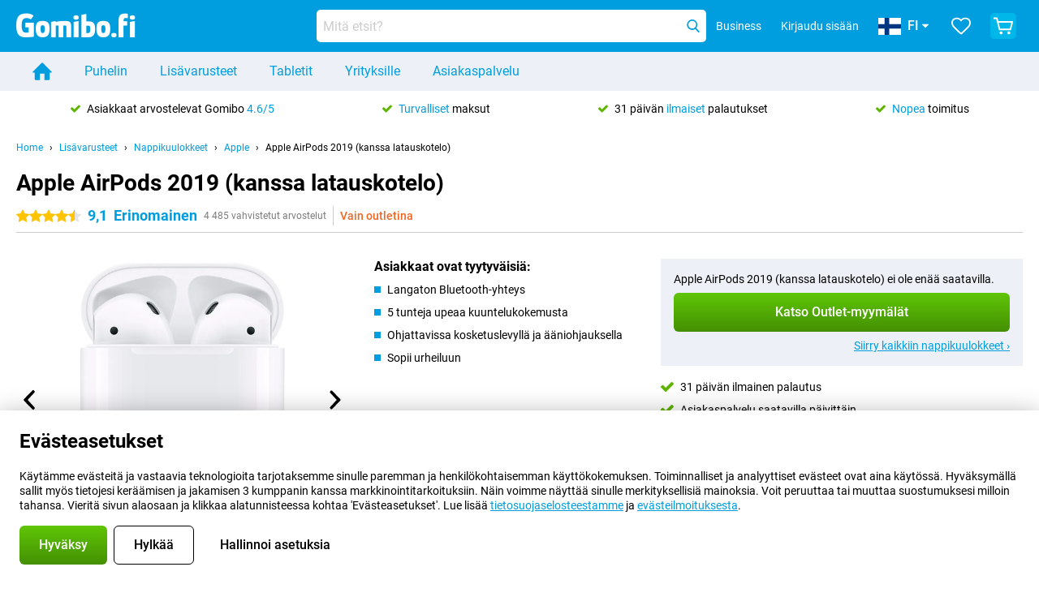

--- FILE ---
content_type: text/html; charset=UTF-8
request_url: https://www.gomibo.fi/lisavarusteiden-tiedot/apple-airpods-2019-kanssa-latauskotelo?utm_source=4117&subid=trd-fi-3909103994539019000&cntd=1
body_size: 36161
content:
<!DOCTYPE html>

<html lang="fi-FI" data-lang="fi">
	<head>
		
						<title data-react-helmet="true">Apple AirPods 2019 (kanssa latauskotelo) - Gomibo.fi</title>

			
				<meta http-equiv="Content-Type" content="text/html; charset=UTF-8" data-react-helmet="true">
				<meta http-equiv="X-UA-Compatible" content="IE=edge" data-react-helmet="true">

				<meta name="author" content="Gomibo.fi" data-react-helmet="true">
				<meta name="copyright" content="&copy; Gomibo.fi" data-react-helmet="true">
				<meta name="viewport" content="width=device-width, initial-scale=1" data-react-helmet="true">
				<meta name="format-detection" content="telephone=no" data-react-helmet="true">

				<meta name="google-site-verification" content="TvBeIyAFVVs_hVEQKqVUUEVnS6z23d06wqhdX3KgngM" data-react-helmet="true">

				<meta name="description" content="Katso kaikki tuotteesta Apple AirPods 2019 (kanssa latauskotelo) täältä: kuvat, ominaisuudet, hinnat ✓ Tilaa ennen klo 23:59, niin saat toimituksen seuraavana päivänä ✓ Jopa 31 päivän ilmainen palautus ✓ Ilmainen lähetys" data-react-helmet="true">
				<meta name="robots" content="index,follow" data-react-helmet="true">
				<link rel="canonical" href="https://www.gomibo.fi/lisavarusteiden-tiedot/apple-airpods-2019-kanssa-latauskotelo" data-react-helmet="true">
			
			
			

			
									<link
						rel="preconnect"
						href="//bsimg.nl"
												data-react-helmet="true"
					>
									<link
						rel="preconnect"
						href="//www.google-analytics.com"
												data-react-helmet="true"
					>
									<link
						rel="preconnect"
						href="//www.googletagmanager.com"
												data-react-helmet="true"
					>
									<link
						rel="preconnect"
						href="//googleads.g.doubleclick.net"
													crossorigin
												data-react-helmet="true"
					>
									<link
						rel="preconnect"
						href="//connect.facebook.net"
													crossorigin
												data-react-helmet="true"
					>
									<link
						rel="preconnect"
						href="//www.facebook.com"
													crossorigin
												data-react-helmet="true"
					>
									<link
						rel="preconnect"
						href="//s3-eu-west-1.amazonaws.com"
													crossorigin
												data-react-helmet="true"
					>
				
									<link href="https://www.googletagmanager.com/gtag/js?id=G-RNQT3MPQT8" rel="preload" as="script">
				
									<script>
						(function(w, d, s, l, i, z) {
							w[l] = w[l] || [];
							w[l].push({
								'gtm.start': new Date().getTime(),
								event: 'gtm.js'
							});
							var f = d.getElementsByTagName(s)[0],
								j = d.createElement(s),
								dl = l != 'dataLayer' ? '&l=' + l : '';
							j.async = true;
							j.src = z + '/aabcona/gtm.js?id=' + i + dl;
							f.parentNode.insertBefore(j, f);
						})(window, document, 'script', 'dataLayer', 'GTM-N8P4V75H', 'https://www.gomibo.fi');
					</script>
							

			
			
				<meta name="theme-color" content="#009ddf" data-react-helmet="true"> 				<link rel="icon" type="image/png" href="https://bsimg.nl/assets/img/shared/branding/gomibo_fi/favicon/favicon-96x96.png" sizes="96x96" data-react-helmet="true" />
				<link rel="icon" type="image/svg+xml" href="https://bsimg.nl/assets/img/shared/branding/gomibo_fi/favicon/favicon.svg" data-react-helmet="true" />
				<link rel="shortcut icon" href="https://bsimg.nl/assets/img/shared/branding/gomibo_fi/favicon/favicon.ico" data-react-helmet="true" />
				<link rel="apple-touch-icon" sizes="180x180" href="https://bsimg.nl/assets/img/shared/branding/gomibo_fi/favicon/apple-touch-icon.png" data-react-helmet="true" />
			

			
							

			
				<meta name="twitter:card" content="summary_large_image" data-react-helmet="true">
									<meta name="twitter:site" content="@gomibo" data-react-helmet="true">
							

			
				<meta property="og:locale" content="fi_FI" data-react-helmet="true">
				<meta property="og:type" content="website" data-react-helmet="true">
				<meta property="og:site_name" content="Gomibo.fi" data-react-helmet="true">
				
					<meta property="og:url" content="https://www.gomibo.fi/lisavarusteiden-tiedot/apple-airpods-2019-kanssa-latauskotelo?utm_source=4117&amp;subid=trd-fi-3909103994539019000&amp;cntd=1" data-react-helmet="true">
					<meta property="og:title" content="Apple AirPods 2019 (kanssa latauskotelo)" data-react-helmet="true">
					<meta property="og:description" content="Bekijk hier alles over de Apple AirPods 2019 (kanssa latauskotelo): afbeeldingen, specificaties, prijzen. Bestel &#039;m, snel en voordelig bij Gomibo.fi!" data-react-helmet="true">
				
				
					<meta property="og:image" content="https://bsimg.nl/images/apple-airpods-2019-met-oplaadcase_9.png/VT4C9fwy_j-VXFNjSqDNXXmydJY%3D/fit-in/0x0/filters%3Aupscale%28%29" data-react-helmet="true">
					<meta property="og:image:secure_url" content="https://bsimg.nl/images/apple-airpods-2019-met-oplaadcase_9.png/VT4C9fwy_j-VXFNjSqDNXXmydJY%3D/fit-in/0x0/filters%3Aupscale%28%29" data-react-helmet="true">
					
						<meta property="og:image:width" content="325" data-react-helmet="true">
					
					
						<meta property="og:image:height" content="505" data-react-helmet="true">
					
				
			

			
			<script id="head_breadcrumbs" type="application/ld+json" data-react-helmet="true">
				{
    "@context": "https://schema.org",
    "@type": "BreadcrumbList",
    "itemListElement": [
        {
            "@type": "ListItem",
            "position": 1,
            "item": {
                "@id": "https://www.gomibo.fi/",
                "name": "Home"
            }
        },
        {
            "@type": "ListItem",
            "position": 2,
            "item": {
                "@id": "https://www.gomibo.fi/lisavarusteet",
                "name": "Lis\u00e4varusteet"
            }
        },
        {
            "@type": "ListItem",
            "position": 3,
            "item": {
                "@id": "https://www.gomibo.fi/nappikuulokkeet",
                "name": "Nappikuulokkeet"
            }
        },
        {
            "@type": "ListItem",
            "position": 4,
            "item": {
                "@id": "https://www.gomibo.fi/nappikuulokkeet/apple",
                "name": "Apple"
            }
        },
        {
            "@type": "ListItem",
            "position": 5,
            "item": {
                "@id": "https://www.gomibo.fi/lisavarusteiden-tiedot/apple-airpods-2019-kanssa-latauskotelo",
                "name": "Apple AirPods 2019 (kanssa latauskotelo)"
            }
        }
    ]
}
			</script>
		

			
			<script id="head_schema" type="application/ld+json" data-react-helmet="true">
				{
    "@context": "https://schema.org",
    "@type": "Product",
    "name": "Apple AirPods 2019 (kanssa latauskotelo)",
    "image": [
        "https://bsimg.nl/images/apple-airpods-2019-met-oplaadcase_9.png/VT4C9fwy_j-VXFNjSqDNXXmydJY%3D/fit-in/0x0/filters%3Aupscale%28%29",
        "https://bsimg.nl/images/apple-airpods-2019-met-oplaadcase_6.png/74L2Yb0quc048ic470qsh_B8s3Y%3D/fit-in/0x0/filters%3Aupscale%28%29",
        "https://bsimg.nl/images/apple-airpods-2019-met-oplaadcase_7.png/1gKR1eZr8oLk-maM98q07jCqkfI%3D/fit-in/0x0/filters%3Aupscale%28%29",
        "https://bsimg.nl/images/apple-airpods-2019-met-oplaadcase_8.png/gFu5tgbqCEtoIF9asDmhTCQLIhg%3D/fit-in/0x0/filters%3Aupscale%28%29"
    ],
    "url": "https://www.gomibo.fi/lisavarusteiden-tiedot/apple-airpods-2019-kanssa-latauskotelo",
    "description": "Tietoja Apple AirPods 2019 (kanssa latauskotelo): tekniset tiedot, arvostelut, sopimukset, uutiset, vinkit ja niksit, usein kysytyt kysymykset, lis\u00e4varusteet ja tuotteen tilaaminen!",
    "gtin13": "0190199098572",
    "sku": "MV7N2ZM/A",
    "brand": {
        "@type": "Thing",
        "name": "Apple"
    },
    "aggregateRating": {
        "@type": "AggregateRating",
        "ratingValue": 9.0999999999999996,
        "reviewCount": 4485,
        "bestRating": 10,
        "worstRating": 0
    },
    "offers": {
        "@type": "Offer",
        "priceCurrency": "EUR",
        "price": "187.95",
        "url": "https://www.gomibo.fi/lisavarusteiden-tiedot/apple-airpods-2019-kanssa-latauskotelo",
        "itemCondition": "https://schema.org/NewCondition",
        "availability": "https://schema.org/Discontinued",
        "seller": {
            "@type": "Organization",
            "name": "Gomibo.fi",
            "url": "https://www.gomibo.fi",
            "logo": "https://bsimg.nl/assets/img/shared/branding/gomibo_fi/social/share_logo.png",
            "email": "info@gomibo.fi",
            "telephone": "+358800526650"
        }
    }
}
			</script>
		

							<script>
					try {
						if (!/^(?!Windows).*Linux.*Android [0-9]+[0-9.]*/i.test(navigator.userAgent)) {
							var document_head = document.getElementsByTagName('head')[0];
							var fonts_css_link = document.createElement('link');
							fonts_css_link.rel = 'stylesheet';
							fonts_css_link.type = 'text/css';
							fonts_css_link.media = 'screen';
														fonts_css_link.href = "/assets/css/responsive/gomibo/fonts.css?57619e445f74a8f4813f54ec89280902";
							document_head.appendChild(fonts_css_link);
						}
					} catch (err) {
											}
				</script>
			
						<script type="module" src="/assets/react/vendor.js?719b26a265f96ecdf9d0"></script>
			<script type="module" src="/assets/react/commons.js?3087ca1da660f7a1035e"></script>
			<script type="module" src="/assets/react/app.js?ffbea62f42e7563d15c2"></script>
			<script type="module" src="/assets/react/header.js?9a1d199f0597956cd86e"></script>
			
	<script type="module" src="/assets/react/productdetail.js?b3a862aba02bd40e3755"></script>
	<link rel="preload" as="image" href="https://bsimg.nl/assets/img/shared/branding/gomibo_fi/logo/site_header.png">
			<link rel="preload" as="image" href="https://bsimg.nl/images/apple-airpods-2019-met-oplaadcase_9.png/3r13NMxd2pMPerByOx-gsVEcGyc%3D/fit-in/365x365/filters%3Aformat%28png%29%3Aupscale%28%29" imagesrcset="https://bsimg.nl/images/apple-airpods-2019-met-oplaadcase_9.png/S0gfki7MShiUSn1rRPI0l0aaAWc%3D/fit-in/365x365/filters%3Aformat%28webp%29%3Aupscale%28%29 365w,https://bsimg.nl/images/apple-airpods-2019-met-oplaadcase_9.png/lGR5JkyQPGAfO6u6jBQvS0ulhuk%3D/fit-in/730x730/filters%3Aformat%28webp%29%3Aupscale%28%29 730w,https://bsimg.nl/images/apple-airpods-2019-met-oplaadcase_9.png/HBeayWFMKJW3kkbBzYOh0zqIxqA%3D/fit-in/1095x1095/filters%3Aformat%28webp%29%3Aupscale%28%29 1095w" imagesizes="100vw">
	

						
						

    	<script data-name="windowVariable">window.allowSentry = "true"</script>
	<script data-name="windowVariable">window.deployedGitSha = "e3fd2a60d7b20b2aa4bc8420a34da12bd6ace101"</script>
	<script data-name="windowVariable">window.sentryDsn = "https://748af9a1ce5f480290c68043c76a1ea2@sentry.belsimpel.nl/11"</script>
	<script data-name="windowVariable">window.staggeredVariations = "null"</script>



                        	<script data-name="windowVariable">window.translations = "[{\"fi\":{\"\":\"\",\"%number_of_reviews% verified review\":[\"{count, plural,\",\"one {%number_of_reviews% vahvistettu arvostelu}\",\"other {%number_of_reviews% vahvistetut arvostelut}\",\"}\"],\"%number_of_stars% star\":[\"{count, plural,\",\"one {%number_of_stars% star t\\u00e4hti}\",\"other {%number_of_stars% t\\u00e4hte\\u00e4}\",\"}\"],\"(This review is) about [provider name]\\u0004about %provider_name%\":\"tietoa %provider_name%\",\"(This review is) about the [variant name]\\u0004about the %variant_name%\":\"tietoa aiheesta %variant_name%\",\"(excl. VAT)\":\"(ei sis. ALV)\",\"(provider dependent)\":\"(riippuu palveluntarjoajasta)\",\"9701 DA\":\"9701 DA\",\"Add %product_name% to your shopping cart\":\"Lis\\u00e4\\u00e4 %product_name% ostoskoriin\",\"All news articles\":\"Kaikki uutiset\",\"All pros & cons\":\"Kaikki hyv\\u00e4t ja huonot puolet\",\"All reviews\":\"Kaikki arvostelut\",\"Buy a SIM Free %product_group_name%? The options:\":\"Osta SIM-vapaa %product_group_name%? Vaihtoehdot:\",\"Buy the %product_group_name%? The options:\":\"Osta %product_group_name%? Vaihtoehdot:\",\"Capacity\":\"Kapasiteetti\",\"Capacity:\":\"Kapasiteetti:\",\"Change address\":\"Muuta osoitetta\",\"Check postal code\":\"Tarkista postinumero\",\"Choose your provider...\":\"Valitse palveluntarjoajasi...\",\"Colour\":\"V\\u00e4ri\",\"Colour and capacity\":\"V\\u00e4ri ja kapasiteetti\",\"Colour and capacity:\":\"V\\u00e4ri ja kapasiteetti:\",\"Colour:\":\"V\\u00e4ri:\",\"Complete description\":\"Koko kuvaus\",\"Con\":\"Huono puoli\",\"Condition:\":\"Kunto:\",\"Confirm\":\"Vahvista\",\"Delivery time\":\"Toimitusaika\",\"Detailed specifications\":\"Tarkat tiedot\",\"Device upfront\":\"Laite etuk\\u00e4teen\",\"Enter your email address\":\"Kirjoita s\\u00e4hk\\u00f6postiosoitteesi\",\"Estimated retail price\":\"Arvioitu v\\u00e4hitt\\u00e4ismyyntihinta\",\"Everything about %provider% and your contract\":\"Kaikki tuotteesta %provider% ja sopimuksestasi\",\"Everything about the %product_group_name%\":\"Kaikki tuotteesta %product_group_name%\",\"Excl. VAT\":\"Ei sis. ALV\",\"Go straight to:\":\"Siirry suoraan osoitteeseen:\",\"Hide compatible products\":\"Piilota yhteensopivat tuotteet\",\"House number\":\"Talon numero\",\"House number:\":\"Talon numero:\",\"How are our reviews created?\":\"Miten arvostelut luodaan?\",\"I recommend this product\":\"Suosittelen t\\u00e4t\\u00e4 tuotetta\",\"Icon %name%\":\"Kuvake %name%\",\"In stock\":\"Varastossa\",\"In stock:\":\"Varastossa:\",\"Incl. VAT\":\"Sis. ALV\",\"Information\":\"Tiedot\",\"Keep me updated\":\"Pid\\u00e4 minut ajan tasalla\",\"Language:\":\"Kieli:\",\"Loading...\":\"Ladataan...\",\"More information\":\"Lis\\u00e4tietoja\",\"More videos\":\"Lis\\u00e4\\u00e4 videoita\",\"News article contains a video\":\"Uutisartikkeli sis\\u00e4lt\\u00e4\\u00e4 videon\",\"No reviews yet\":\"Ei viel\\u00e4 yht\\u00e4\\u00e4n arvostelua\",\"Not in stock\":\"Ei varastossa\",\"Not in stock %clr_grey_dark%%plain%at this store %with_provider% %end_plain%%end_clr_grey_dark%\":\"Ei varastossa %clr_grey_dark%%plain% t\\u00e4ss\\u00e4 myym\\u00e4l\\u00e4ss\\u00e4 %with_provider% %end_plain%%end_clr_grey_dark%\",\"Not in stock %clr_grey_dark%%plain%at this store%end_plain%%end_clr_grey_dark%\":\"Ei varastossa %clr_grey_dark%%plain% t\\u00e4ss\\u00e4 myym\\u00e4l\\u00e4ss\\u00e4%end_plain%%end_clr_grey_dark%\",\"Order\":\"Tilaa\",\"Play video\":\"Toista video\",\"Postal code\":\"Postinumero\",\"Postal code:\":\"Postinumero:\",\"Price\":\"Hinta\",\"Pro\":\"Etu\",\"Provider-dependent delivery time\":\"Palveluntarjoajasta riippuvainen toimitusaika\",\"Rate this review with a \'thumbs down\'\":\"Anna t\\u00e4lle tuotteelle \'peukut alas\'.\",\"Rate this review with a \'thumbs up\'\":\"Anna t\\u00e4lle tuotteelle \'peukkua\'.\",\"Repairability index\":\"Korvattavuusindeksi\",\"Retail price\":\"V\\u00e4hitt\\u00e4ismyyntihinta\",\"Scroll down for more information\":\"Selaa alasp\\u00e4in saadaksesi lis\\u00e4tietoja\",\"See terms and conditions for special offers\":\"Katso erikoistarjouksia koskevat ehdot\",\"Select your bundle:\":\"Valitse pakettisi:\",\"Show all compatible products (%amount%)\":\"N\\u00e4yt\\u00e4 kaikki yhteensopivat tuotteet (%amount%)\",\"Something went wrong while saving your rating. Please try again in a few minutes.\":\"Jokin meni vikaan, kun tallensimme arvosteluasi. Yrit\\u00e4 uudelleen muutaman minuutin kuluttua.\",\"Sort by:\":\"Lajittelu:\",\"Special Offer:\":\"Erikoistarjous:\",\"Storage\":\"Varastointi\",\"Store availability\":\"Saatavuus myym\\u00e4l\\u00e4ss\\u00e4\",\"Store:\":[\"{count, plural,\",\"one {Kauppa:}\",\"other {Kaupat:}\",\"}\"],\"Suffix\":\"Suffiksi\",\"The %product_name% is compatible to use in combination with the following phones and tablets.\":\"%product_name% on yhteensopiva seuraavien puhelimien ja tablettien kanssa.\",\"The benefits of ordering at %domain_name%\":\"Edut, jotka saat tilaamalla osoitteessa %domain_name%\",\"Tip!\":\"Vihje!\",\"Video\":\"Video\",\"Video:\":\"Video:\",\"View all outlets\":\"N\\u00e4yt\\u00e4 kaikki Outlet-myym\\u00e4l\\u00e4t\",\"View frequencies\":\"Katso taajuudet\",\"You cannot re-rate this review\":\"Et voi arvioida t\\u00e4t\\u00e4 arvostelua uudelleen\",\"Your email address\":\"S\\u00e4hk\\u00f6postiosoitteesi\",\"a\":\"a\",\"excl. VAT\":\"ei sis. ALV\",\"from:\":\"alkaen:\"}},{\"fi\":{\"\":\"\",\"%bold%Please note!%end_bold% Certain products have been removed from your favourites list because they are no longer available or the bundle has changed.\":\"%bold%Huomaa!%end_bold% Tietyt tuotteet on poistettu suosikkiluettelostasi, koska niit\\u00e4 ei ole en\\u00e4\\u00e4 saatavilla tai paketti on muuttunut.\",\"%contract_duration_in_months% month\":[\"{count, plural,\",\"one {%contract_duration_in_months% kuukausi}\",\"other {%contract_duration_in_months% kuukautta}\",\"}\"],\"%credit% prepaid credit\":\"%credit% prepaid-luotto\",\"%number% options selected\":\"%number% valitut vaihtoehdot\",\"%number_of_items% item\":[\"{count, plural,\",\"one {%number_of_items% kohde}\",\"other {%number_of_items% kohteet}\",\"}\"],\"%number_of_orders% pending order\":[\"{count, plural,\",\"one {%number_of_orders% odottava tilaus}\",\"other {%number_of_orders% odottavat tilaukset}\",\"}\"],\"%number_of_reviews% review\":[\"{count, plural,\",\"one {%number_of_reviews% arvostelu}\",\"other {%number_of_reviews% arvostelut}\",\"}\"],\"%number_of_reviews% verified review\":[\"{count, plural,\",\"one {%number_of_reviews% vahvistettu arvostelu}\",\"other {%number_of_reviews% vahvistetut arvostelut}\",\"}\"],\"%number_of_stars% star\":[\"{count, plural,\",\"one {%number_of_stars% star t\\u00e4hti}\",\"other {%number_of_stars% t\\u00e4hte\\u00e4}\",\"}\"],\"%provider_name% Data Only contract\":\"%provider_name% Vain dataa koskeva sopimus\",\"%provider_name% Data Only upgrade\":\"%provider_name% Vain dataa koskeva p\\u00e4ivitys\",\"%provider_name% Sim Only contract\":\"%provider_name% Vain SIM sopimus\",\"%provider_name% Sim Only contract - Young\":\"%provider_name% Vain SIM sopimus - Nuoret\",\"%provider_name% Sim Only upgrade\":\"%provider_name% Vain SIM koskeva p\\u00e4ivitys\",\"%provider_name% Sim Only upgrade - Young\":\"%provider_name% Vain SIM koskeva p\\u00e4ivitys - Nuoret\",\"%provider_name% contract\":\"%provider_name% sopimus\",\"%provider_name% contract - Young\":\"%provider_name% sopimus - Nuoret\",\"%provider_name% upgrade\":\"%provider_name% p\\u00e4ivitys\",\"%provider_name% upgrade - Young\":\"%provider_name% p\\u00e4ivitys - Nuoret\",\"(excl. VAT):\":\"(ei sis. ALV):\",\"1 year\":\"1 vuosi\",\"2 year\":\"2 vuotta\",\"3-in-1 SIM card\":\"3-in-1 SIM-kortti\",\"A letter with a simple step-by-step plan is included with the delivered SIM card. We will transfer your own phone number to your new SIM card on the same day that you perform these steps.\":\"SIM-kortin mukana toimitetaan kirje, joka sis\\u00e4lt\\u00e4\\u00e4 helpot ohjeet. Siirr\\u00e4mme puhelinnumerosi uudelle SIM-kortillesi samana p\\u00e4iv\\u00e4n\\u00e4, jona suoritat n\\u00e4m\\u00e4 vaiheet.\",\"A verification token has been sent to your email address. Fill in this verification token to log in.\":\"S\\u00e4hk\\u00f6postiosoitteeseesi on l\\u00e4hetetty vahvistusmerkki. T\\u00e4yt\\u00e4 t\\u00e4m\\u00e4 vahvistusmerkki kirjautuaksesi sis\\u00e4\\u00e4n.\",\"Accessories made for the %device_name% - Recommended by our experts\":\"Laitteelle %device_name% suunnitellut lis\\u00e4varusteet - Asiantuntijoidemme suosittelemat tuotteet\",\"Add %product_name% to your shopping cart\":\"Lis\\u00e4\\u00e4 %product_name% ostoskoriin\",\"Add products to your favourites by clicking on \":\"Lis\\u00e4\\u00e4 tuotteita suosikkeihisi klikkaamalla \",\"Add to your favourites\":\"Lis\\u00e4\\u00e4 suosikkeihisi\",\"Added\":\"Lis\\u00e4tty\",\"Added to your shopping cart\":\"Lis\\u00e4tty ostoskoriin\",\"After %amount% month:\":[\"{count, plural,\",\"one {%amount% kuukauden kuluttua:}\",\"other {%amount% kuukauden kuluttua:}\",\"}\"],\"All options\":\"Kaikki vaihtoehdot\",\"Already have an account?\":\"Onko sinulla jo tili?\",\"Amount\":\"M\\u00e4\\u00e4r\\u00e4\",\"Amount:\":\"M\\u00e4\\u00e4r\\u00e4:\",\"Are you staying with the same provider?\":\"S\\u00e4ilyt\\u00e4tk\\u00f6 nykyisen palveluntarjoajasi?\",\"As the name suggests, you\'ll receive 3 sizes in 1.\":\"Kuten nimest\\u00e4 voi p\\u00e4\\u00e4tell\\u00e4, saat 3 mallia yhdess\\u00e4.\",\"At home or at work:\":\"Kotona tai t\\u00f6iss\\u00e4:\",\"At home, at work, or via PostNL pick-up point:\":\"Kotona, ty\\u00f6paikalla tai PostNL-noutopisteen kautta:\",\"Business\":\"Liiketoiminta\",\"By entering your details, you agree to our privacy statement.\":\"Sy\\u00f6tt\\u00e4m\\u00e4ll\\u00e4 tietosi hyv\\u00e4ksyt tietosuojalausuntomme.\",\"Cable connection\":\"Kaapeliliit\\u00e4nt\\u00e4\",\"Can you transfer %number%?\":\"Voitko siirt\\u00e4\\u00e4 %number%?\",\"Change shopping cart\":\"Muuta ostoskoria\",\"Check now\":\"Tarkista nyt\",\"Check other data\":\"Tarkista muut tiedot\",\"Check with %current_provider% if you can already take or renew %phone_number% and see your personal discount\":\"Tarkista yritykselt\\u00e4 %current_provider%, voitko jo p\\u00e4ivitt\\u00e4\\u00e4 tai siirt\\u00e4\\u00e4 %phone_number%:\",\"Check with %current_provider% whether you can already upgrade or transfer %phone_number%:\":\"Tarkista yritykselt\\u00e4 %current_provider%, voitko jo p\\u00e4ivitt\\u00e4\\u00e4 tai siirt\\u00e4\\u00e4 %phone_number%:\",\"Choose your bundle\":\"Valitse pakettisi\",\"Choose your provider...\":\"Valitse palveluntarjoajasi...\",\"Choose your upgrade\":\"Valitse p\\u00e4ivityksesi\",\"Clear entered value\":\"Tyhjenn\\u00e4 sy\\u00f6tetty arvo\",\"Click on the link in the email to activate your account.\":\"Aktivoi tilisi s\\u00e4hk\\u00f6postissa olevan linkin kautta.\",\"Click on the link in the email to reset your password.\":\"Palauta salasanasi s\\u00e4hk\\u00f6postissa olevan linkin kautta.\",\"Close\":\"Sulje\",\"Close this message\":\"Sulje t\\u00e4m\\u00e4 viesti\",\"Compact version\\u0004Add to cart\":\"Lis\\u00e4\\u00e4 ostoskoriin\",\"Confirm\":\"Vahvista\",\"Confirm that this is you\":\"Vahvista, ett\\u00e4 t\\u00e4m\\u00e4 olet sin\\u00e4\",\"Continue\":\"Jatka\",\"Continue shopping\":\"Jatka ostoksia\",\"Contract:\":\"Sopimus:\",\"Copper connection\":\"Kupariliit\\u00e4nt\\u00e4\",\"Create a new password for\":\"Luo uusi salasana\",\"Create account\":\"Luo tili\",\"Create password\":\"Luo salasana\",\"Credit after registration at the provider.\":\"Palveluntarjoajan tarjoama luotto rekister\\u00f6innin j\\u00e4lkeen.\",\"DSL connection\":\"DSL-yhteys\",\"Date of birth\":\"Syntym\\u00e4aika\",\"Delete\":\"Poista\",\"Detailed information\":\"Yksityiskohtaiset tiedot\",\"Device payment:\":\"Laitemaksu:\",\"Device upfront\":\"Laite etuk\\u00e4teen\",\"Didn\'t receive an email? Please check your spam folder, or request the verification email again by\":\"Etk\\u00f6 saanut s\\u00e4hk\\u00f6postia? Tarkista roskapostikansiosi tai pyyd\\u00e4 vahvistuss\\u00e4hk\\u00f6postia uudelleen osoitteesta\",\"Didn\'t receive an email? Please check your spam folder, or request the verification email again in %time% seconds.\":\"Etk\\u00f6 saanut s\\u00e4hk\\u00f6postia? Tarkista roskapostikansiosi tai pyyd\\u00e4 vahvistuss\\u00e4hk\\u00f6postia uudelleen osoitteesta\",\"Do you get a loyalty discount?\":\"Saatko kanta-asiakasalennuksen?\",\"Do you keep getting this message? Please try again in a couple of minutes.\":\"Saatko toistuvasti t\\u00e4m\\u00e4n viestin? Yrit\\u00e4 uudelleen parin minuutin kuluttua.\",\"Do you want to save your favourites and be able to view them again at a later time?\":\"Haluatko tallentaa suosikkisi ja tarkastella niit\\u00e4 my\\u00f6hemmin uudelleen?\",\"Don\'t have an account yet?\":\"Eik\\u00f6 sinulla ole viel\\u00e4 tili\\u00e4?\",\"Don\'t lose sight of your favourites!\":\"\\u00c4l\\u00e4 unohda suosikkejasi!\",\"Don\'t worry - free 31-day return period\":\"\\u00c4l\\u00e4 huoli - ilmainen 31 p\\u00e4iv\\u00e4n palautusoikeus\",\"Done in 2 minutes.\":\"Valmis 2 minuutissa.\",\"Email address\":\"S\\u00e4hk\\u00f6postiosoite\",\"Enter your current phone number\":\"Kirjoita nykyinen puhelinnumerosi\",\"Enter your email address so we can send you an email to activate your account.\":\"Anna s\\u00e4hk\\u00f6postiosoitteesi, jotta voimme l\\u00e4hett\\u00e4\\u00e4 sinulle s\\u00e4hk\\u00f6postiviestin tilisi aktivoimiseksi.\",\"Enter your email address so we can send you an email to reset your password.\":\"Anna s\\u00e4hk\\u00f6postiosoitteesi, jotta voimme l\\u00e4hett\\u00e4\\u00e4 sinulle s\\u00e4hk\\u00f6postiviestin salasanasi palauttamiseksi.\",\"Excl. VAT\":\"Ei sis. ALV\",\"Expected delivery time:\":\"Odotettu toimitusaika:\",\"External shop reviews\":\"Ulkoiset kauppa-arvostelut\",\"Featured deal!\":\"Suositeltu tarjous!\",\"Fiber connection\":\"Kuituyhteys\",\"Find and select your model\":\"Etsi ja valitse sopiva malli\",\"First month from %old_price% per month now only:\":[\"{count, plural,\",\"one {Ensimm\\u00e4inen kuukausi alkaen %old_price% kuukaudessa vain nyt:}\",\"other {Ensimm\\u00e4iset %discount_period% kuukautta alkaen %old_price% kuukaudessa vain nyt:}\",\"}\"],\"First month:\":[\"{count, plural,\",\"one {Ensimm\\u00e4inen kuukausi:}\",\"other {Ensimm\\u00e4iset %amount% kuukautta:}\",\"}\"],\"For questions or persisting problems, you can always reach us via\":\"Jos sinulla on kysymyksi\\u00e4 tai ongelmia, tavoitat meid\\u00e4t aina osoitteesta\",\"For your %provider% contract\":\"Sopimukseesi %provider%\",\"Forgot your password?\":\"Unohditko salasanasi?\",\"Free insurance against misuse\":\"Ilmainen vakuutus v\\u00e4\\u00e4rink\\u00e4yt\\u00f6n varalta\",\"From the moment that your number is transferred to %provider_name%, your old contract will be cancelled.\":\"Kun numerosi siirret\\u00e4\\u00e4n sopimukseen %provider_name%, vanha sopimuksesi irtisanotaan.\",\"From the moment that your number is transferred, your old contract will be cancelled.\":\"Kun numerosi siirret\\u00e4\\u00e4n, vanha sopimuksesi irtisanotaan.\",\"Get a loyalty discount! Which products are already registered to your address?\":\"Hanki kanta-asiakasalennus! Mitk\\u00e4 tuotteet osoitteeseesi on jo rekister\\u00f6ity?\",\"Hide\":\"Piilota\",\"House number\":\"Talon numero\",\"Imperative\\u0004Log in\":\"Kirjaudu sis\\u00e4\\u00e4n\",\"Imperative\\u0004create an account.\":\"luo tili.\",\"In order to qualify for the loyalty discount of %selector%, you need more %provider% products.\":\"Saadaksesi %selector%-kanta-asiakasalennuksen tarvitset useampia %provider% -tuotteita.\",\"In stock\":\"Varastossa\",\"In the meantime, you\'ll be able to use your old SIM card.\":\"Sill\\u00e4 v\\u00e4lin voit k\\u00e4ytt\\u00e4\\u00e4 vanhaa SIM-korttiasi.\",\"Incl. VAT\":\"Sis. ALV\",\"Invalid address.\":\"Virheellinen osoite.\",\"Invalid date of birth.\":\"Virheellinen syntym\\u00e4aika.\",\"It doesn\'t matter which provider you\'ve chosen.\":\"Valitsemallasi palveluntarjoajalla ei ole v\\u00e4li\\u00e4.\",\"Leave blank to view all results\":\"J\\u00e4t\\u00e4 tyhj\\u00e4ksi katsoaksesi kaikki tulokset\",\"Less options\":\"V\\u00e4hemm\\u00e4n vaihtoehtoja\",\"Loading...\":\"Ladataan...\",\"Log in\":\"Kirjaudu sis\\u00e4\\u00e4n\",\"Log in to %brand_name%\":\"Kirjaudu sis\\u00e4\\u00e4n osoitteeseen %brand_name%\",\"Log in with your order number\":\"Kirjaudu sis\\u00e4\\u00e4n tilausnumerollasi\",\"Login\":\"Kirjaudu sis\\u00e4\\u00e4n\",\"Long per month\\u0004Total per month:\":\"Yhteens\\u00e4 kuukaudessa:\",\"Medium\":\"Medium\",\"Micro SIM card\":\"Micro SIM -kortti\",\"Mini SIM card\":\"Mini SIM -kortti\",\"Minimum 8 characters\":\"V\\u00e4hint\\u00e4\\u00e4n 8 merkki\\u00e4\",\"Minimum age of contracts is 18 years. Is the contract in the name of your parent(s)? Fill in the details that are known to the provider.\":\"Sopimusten alaik\\u00e4raja on 18 vuotta. Onko sopimus vanhempiesi nimiss\\u00e4? T\\u00e4yt\\u00e4 palveluntarjoajan tiedossa olevat tiedot.\",\"Monthly terminable\":\"Irtisanottavissa kuukauden v\\u00e4lein\",\"More information\":\"Lis\\u00e4tietoja\",\"Most new smartphones use this type of SIM card.\":\"Useimmissa uusissa \\u00e4lypuhelimissa k\\u00e4ytet\\u00e4\\u00e4n t\\u00e4m\\u00e4ntyyppist\\u00e4 SIM-korttia.\",\"Nano SIM card\":\"Nano SIM -kortti\",\"New contract\":\"Uusi sopimus\",\"New:\":\"Uusi:\",\"Next\":\"Seuraava\",\"No connection charge and done in 2 minutes.\":\"Ei yhteysmaksua ja valmis 2 minuutissa.\",\"No double charges\":\"Ei kaksinkertaisia maksuja\",\"No email address has been entered.\":\"S\\u00e4hk\\u00f6postiosoitetta ei ole annettu.\",\"No results found\":\"Tuloksia ei l\\u00f6ytynyt\",\"No results found.\":\"Tuloksia ei l\\u00f6ytynyt.\",\"No reviews yet\":\"Ei viel\\u00e4 yht\\u00e4\\u00e4n arvostelua\",\"Not in stock\":\"Ei varastossa\",\"Number Transfer Guarantee\":\"Numeronsiirtotakuu\",\"Number of items:\":\"Tavaroiden lukum\\u00e4\\u00e4r\\u00e4:\",\"On the number transfer date, your number will be transferred to your new SIM card.\":\"Numerosi siirret\\u00e4\\u00e4n sovittuna p\\u00e4iv\\u00e4n\\u00e4 uudelle SIM-kortillesi.\",\"One-off %provider% connection charge, charged on the first invoice:\":\"Kertaluonteinen %provider% liittymismaksu, joka veloitetaan ensimm\\u00e4isess\\u00e4 laskussa:\",\"Oops, an error occurred!\":\"Hups, tapahtui virhe!\",\"Order\":\"Tilaa\",\"Order now\":\"Tilaa nyt\",\"Order number\":\"Tilausnumero\",\"Order number:\":\"Tilausnumero:\",\"Outlet devices\":\"Outlet-laitteet\",\"Outlet from %span%%price%%end_span%\":\"Outlet alkaen %span%%price%%end_span%\",\"Password\":\"Salasana\",\"Password for %brand_name%\":\"Salasana tilille %brand_name%\",\"Per MB:\":\"Megabitti\\u00e4 kohden:\",\"Per min: %cost% (to landline)\":\"Minuuttia kohden: %cost% (lankapuhelimeen)\",\"Per min: %cost% (to mobile phone)\":\"Minuuttia kohden: %cost% (matkapuhelimeen)\",\"Per text:\":\"Teksti\\u00e4 kohden:\",\"Pick up in a %brand_name% store: free of charge\":\"Nouto %brand_name%-myym\\u00e4l\\u00e4st\\u00e4: veloituksetta\",\"Postal code\":\"Postinumero\",\"Pre-order\":\"Ennakkotilaus\",\"Previous\":\"Edellinen\",\"Price\":\"Hinta\",\"Price details:\":\"Hintatiedot:\",\"Price prepaid SIM card:\":\"Prepaid SIM-kortin hinta:\",\"Price replacement SIM card:\":\"Korvaavan SIM-kortin hinta:\",\"Proceed to checkout\":\"Siirry kassalle\",\"Ready\":\"Valmis\",\"Receive your new phone tomorrow.\":\"Saat uuden puhelimesi huomenna.\",\"Register\":\"Rekister\\u00f6idy\",\"Register at %brand_name%\":\"Rekister\\u00f6idy osoitteessa %brand_name%\",\"Remove from your favourites\":\"Poista suosikeista\",\"Resend activation link\":\"L\\u00e4het\\u00e4 aktivointilinkki uudelleen\",\"SIM card type:\":\"SIM-kortin tyyppi:\",\"SIM card with %credit% prepaid credit\":\"SIM-kortti, jossa on %credit% prepaid-luottoa\",\"Save money with Sim Only or choose a new device.\":\"S\\u00e4\\u00e4st\\u00e4 rahaa SIM only -sopimuksella tai valitse uusi laite.\",\"Seamless transfer\":\"Saumaton siirto\",\"Search\":\"Etsi\",\"Select the products that are already active on your address, besides your current phone subscription, and immediately check out the extra benefits you\'ll receive.\":\"Valitse tuotteet, jotka ovat jo aktiivisia osoitteessasi nykyisen puhelinsopimuksesi lis\\u00e4ksi, ja tutustu heti saamiisi lis\\u00e4etuihin.\",\"Select the products that, in addition to your current order, are already active at your address:\":\"Valitse tuotteet, jotka ovat jo aktiivisia osoitteessasi:\",\"Select your current network\":\"Valitse nykyinen verkko\",\"Select your current provider\":\"Valitse nykyinen palveluntarjoajasi\",\"Send email\":\"L\\u00e4het\\u00e4 s\\u00e4hk\\u00f6postia\",\"Shipping fees:\":\"L\\u00e4hetysmaksut:\",\"Short per month\\u0004Total per month:\":\"Yhteens\\u00e4 kuukaudessa:\",\"Show\":\"N\\u00e4yt\\u00e4\",\"Sign up for an email notification when this product comes back in stock\":\"Tilaa s\\u00e4hk\\u00f6posti-ilmoitus, kun t\\u00e4m\\u00e4 tuote tulee taas saataville\",\"Skip check\":\"Ohita tarkistus\",\"Something went wrong. Our colleagues were automatically notified of the problem.\":\"Jokin meni pieleen. Kollegoillemme ilmoitettiin ongelmasta automaattisesti.\",\"Stock:\":\"Varasto:\",\"Strength:\":\"Vahvuus:\",\"Strong\":\"Vahva\",\"Suffix\":\"Suffiksi\",\"The %bold%%product_name%%end_bold% has been added to your shopping cart\":\"%bold%%product_name%%end_bold% on lis\\u00e4tty ostoskoriin\",\"The email address and password combination is not registered with us. Did you\":\"S\\u00e4hk\\u00f6postiosoitteen ja salasanan yhdistelm\\u00e4\\u00e4 ei ole rekister\\u00f6ity meille. Teitk\\u00f6 sin\\u00e4\",\"The email address you entered is not valid. Please check whether the email address contains an @, a period, and no spacing.\":\"Antamasi s\\u00e4hk\\u00f6postiosoite ei ole kelvollinen. Tarkista, ett\\u00e4 s\\u00e4hk\\u00f6postiosoitteessa on @-merkki ja piste, mutta ei v\\u00e4lily\\u00f6ntej\\u00e4.\",\"The following sizes are included:\":\"Mukana ovat seuraavat koot:\",\"The link has expired. Click on the button below to receive a new email to reset your password.\":\"Linkki on vanhentunut. Klikkaa alla olevaa painiketta, niin saat uuden s\\u00e4hk\\u00f6postin salasanasi palauttamista varten.\",\"The link to activate your account has expired. Enter your email address to receive a new activation link.\":\"Linkki tilisi aktivoimiseksi on vanhentunut. Anna s\\u00e4hk\\u00f6postiosoitteesi, niin saat uuden aktivointilinkin.\",\"The order number you entered is not valid.\":\"Antamasi tilausnumero ei ole kelvollinen.\",\"The password you entered contains invalid characters.\":\"Sy\\u00f6tt\\u00e4m\\u00e4si salasana sis\\u00e4lt\\u00e4\\u00e4 virheellisi\\u00e4 merkkej\\u00e4.\",\"The password you entered is too long.\":\"Sy\\u00f6tt\\u00e4m\\u00e4si salasana on liian pitk\\u00e4.\",\"The password you entered is too short.\":\"Antamasi salasana on liian lyhyt.\",\"The requested order could not be found.\":\"Pyydetty\\u00e4 tilausta ei l\\u00f6ytynyt.\",\"Then choose an upgrade.\":\"Valitse sitten p\\u00e4ivitys.\",\"There have been too many unsuccessful attempts. Please try again in a couple of minutes.\":\"Liian monta ep\\u00e4onnistunutta yrityst\\u00e4. Yrit\\u00e4 uudelleen parin minuutin kuluttua.\",\"There have been too many unsuccessful login attempts. Please try again in a couple of minutes.\":\"Liian monta ep\\u00e4onnistunutta kirjautumisyrityst\\u00e4. Yrit\\u00e4 uudelleen parin minuutin kuluttua.\",\"These are your benefits:\":\"N\\u00e4m\\u00e4 ovat sinun etusi:\",\"This is the biggest type of SIM card and it is not used in smartphones.\":\"T\\u00e4m\\u00e4 on suurin SIM-korttityyppi, eik\\u00e4 sit\\u00e4 k\\u00e4ytet\\u00e4 \\u00e4lypuhelimissa.\",\"This is the smallest type of SIM card.\":\"T\\u00e4m\\u00e4 on pienin SIM-korttityyppi.\",\"This size is sometimes used in older smartphones.\":\"T\\u00e4t\\u00e4 kokoa k\\u00e4ytet\\u00e4\\u00e4n joskus vanhemmissa \\u00e4lypuhelimissa.\",\"This way, you won\'t face double charges.\":\"N\\u00e4in et joudu maksamaan kaksinkertaisia Charge-maksuja.\",\"Tip!\":\"Vihje!\",\"To shopping cart\":\"Ostoskoriin\",\"Transfer service\":\"Siirtopalvelu\",\"Unknown SIM card type\":\"Tuntematon SIM-kortin tyyppi\",\"Until the transfer date, your old provider will make sure you can use your number under the old terms and conditions.\":\"Vanha palveluntarjoajasi huolehtii siit\\u00e4, ett\\u00e4 voit k\\u00e4ytt\\u00e4\\u00e4 numeroasi siirtop\\u00e4iv\\u00e4\\u00e4n asti vanhoilla ehdoilla.\",\"Upfront payment device:\":\"Oston yhteydess\\u00e4 maksettava laite:\",\"Upgrade\":\"P\\u00e4ivitys\",\"Upgrade contract\":\"P\\u00e4ivit\\u00e4 sopimus\",\"Upgrade with a new phone now!\":\"P\\u00e4ivit\\u00e4 uuteen puhelimeen nyt!\",\"Valid in the %country_name%:\":\"Voimassa %country_name%:\",\"Verification Token\":\"Varmentaminen Token\",\"Via a PostNL pick-up point:\":\"PostNL:n noutopisteen kautta:\",\"View all terms and conditions before using in %country_name%.\":\"Tutustu kaikkiin ehtoihin ennen kuin k\\u00e4yt\\u00e4t kohteessa %country_name%.\",\"View details\":\"N\\u00e4yt\\u00e4 tiedot\",\"Want to transfer to %provider_name%?\":\"Haluatko siirt\\u00e4\\u00e4 %provider_name%?\",\"Want to transfer to a different provider?\":\"Haluatko vaihtaa palveluntarjoajaa?\",\"We check the end date for every order, so you\'ll never pay double costs.\":\"Tarkistamme jokaisen tilauksen p\\u00e4\\u00e4ttymisp\\u00e4iv\\u00e4n, joten et koskaan maksa kaksinkertaisia kustannuksia.\",\"We guarantee that you\'ll always be able to keep your mobile phone number.\":\"Takaamme, ett\\u00e4 voit aina s\\u00e4ilytt\\u00e4\\u00e4 matkapuhelinnumerosi.\",\"We guarantee that you\'ll always be able to keep your phone number.\":\"Takaamme, ett\\u00e4 voit aina s\\u00e4ilytt\\u00e4\\u00e4 puhelinnumerosi.\",\"We need these to display your personalized offer\":\"Tarvitsemme n\\u00e4it\\u00e4, jotta voimme n\\u00e4ytt\\u00e4\\u00e4 henkil\\u00f6kohtaisen tarjouksesi\",\"We will make sure to cancel your current contract for you.\":\"Varmistamme, ett\\u00e4 peruutamme nykyisen sopimuksesi puolestasi.\",\"We will transfer your number for free\":\"Siirr\\u00e4mme numerosi ilmaiseksi\",\"We\'ll find out for you!\":\"Me otamme selv\\u00e4\\u00e4 puolestasi!\",\"We\'re checking with %provider% whether you can already upgrade or transfer %phone_number%.\":\"Tarkistamme yritykselt\\u00e4 %provider%, voitko jo p\\u00e4ivitt\\u00e4\\u00e4 tai siirt\\u00e4\\u00e4 sopimuksesi %phone_number%.\",\"We\'ve sent you an email\":\"Olemme l\\u00e4hett\\u00e4neet sinulle s\\u00e4hk\\u00f6postia\",\"Weak\":\"Heikko\",\"Welcome back!\":\"Tervetuloa takaisin!\",\"What are you looking for?\":\"Mit\\u00e4 etsit?\",\"Which phone number do you want to keep?\":\"Mink\\u00e4 puhelinnumeron haluat s\\u00e4ilytt\\u00e4\\u00e4?\",\"With a %name% contract:\":\"%name%-sopimuksella:\",\"With a 3-in-1 SIM card, you can choose the right size for your phone yourself.\":\"3-in-1 SIM-kortin avulla voit itse valita oikean koon puhelimeesi.\",\"With our transfer service, we\'ll take care of everything!\":\"Kuljetuspalvelumme avulla huolehdimme kaikesta!\",\"Within 10 business days following your application, you will receive a message with your fixed transfer date.\":\"10 arkip\\u00e4iv\\u00e4n sis\\u00e4ll\\u00e4 hakemuksen j\\u00e4tt\\u00e4misest\\u00e4 saat viestin, jossa ilmoitetaan vahvistettu siirtop\\u00e4iv\\u00e4m\\u00e4\\u00e4r\\u00e4si.\",\"Yes, keep %phone_number% %underline%Change%end_underline%\":\"Kyll\\u00e4, s\\u00e4ilyt\\u00e4 %phone_number% %underline%Muuta%end_underline%\",\"You can already order 4 months before your %current_provider% contract expires.\":\"Voit tilata jo 4 kuukautta ennen kuin %current_provider%-sopimuksesi p\\u00e4\\u00e4ttyy.\",\"You can also reset your password.\":\"Voit my\\u00f6s palauttaa salasanasi.\",\"You can always upgrade or transfer your phone number starting 4 months before the end date of your contract.\":\"Voit aina p\\u00e4ivitt\\u00e4\\u00e4 tai siirt\\u00e4\\u00e4 puhelinnumerosi 4 kuukautta ennen sopimuksen p\\u00e4\\u00e4ttymisp\\u00e4iv\\u00e4\\u00e4.\",\"You can decide when\":\"Voit p\\u00e4\\u00e4tt\\u00e4\\u00e4 milloin\",\"You can find the order number in the order confirmation email.\":\"L\\u00f6yd\\u00e4t tilausnumeron tilausvahvistuss\\u00e4hk\\u00f6postista.\",\"You can upgrade at %provider%.\":\"Voit p\\u00e4ivitt\\u00e4\\u00e4 osoitteessa  %provider%.\",\"You can upgrade early at %provider%.\":\"Voit p\\u00e4ivitt\\u00e4\\u00e4 varhain %provider%.\",\"You can upgrade or switch!\":\"Voit p\\u00e4ivitt\\u00e4\\u00e4 tai vaihtaa!\",\"You can upgrade!\":\"Voit p\\u00e4ivitt\\u00e4\\u00e4!\",\"You don\'t have favourite products yet\":\"Sinulla ei ole viel\\u00e4 suosikkituotteita\",\"You submitted too many requests in a short time period. Please try again later.\":\"Olet l\\u00e4hett\\u00e4nyt liian monta pyynt\\u00f6\\u00e4 lyhyess\\u00e4 ajassa. Yrit\\u00e4 my\\u00f6hemmin uudelleen.\",\"You submitted too many requests in a short time period. We\'ve sent you an email. Please check your inbox or spam folder. Haven\'t received an email? Please try again later.\":\"Olet l\\u00e4hett\\u00e4nyt liian monta pyynt\\u00f6\\u00e4 lyhyess\\u00e4 ajassa. L\\u00e4hetimme sinulle s\\u00e4hk\\u00f6postia. Tarkista postilaatikkosi tai roskapostikansiosi. Etk\\u00f6 ole saanut s\\u00e4hk\\u00f6postia? Yrit\\u00e4 my\\u00f6hemmin uudelleen.\",\"You won\'t have to do this yourself.\":\"Sinun ei tarvitse tehd\\u00e4 t\\u00e4t\\u00e4 itse.\",\"You\'ll always keep %phone_number% for free.\":\"Saat aina pit\\u00e4\\u00e4 %phone_number% ilmaiseksi.\",\"You\'ll keep your own phone number\":\"S\\u00e4ilyt\\u00e4t oman puhelinnumerosi\",\"You\'ll receive a new phone number\":\"Saat uuden puhelinnumeron\",\"You\'ll receive an email with the outcome.\":\"Saat tuloksen s\\u00e4hk\\u00f6postiisi.\",\"Your account hasn\'t been activated yet\":\"Tili\\u00e4si ei ole viel\\u00e4 aktivoitu\",\"Your account is protected with two-factor authentication.\":\"Tilisi on suojattu kaksitekij\\u00e4todennuksella.\",\"Your date of birth can\'t be in the future.\":\"Syntym\\u00e4aikasi ei voi olla tulevaisuudessa.\",\"Your details are secure. We use them to check the end date of your contract with %provider%.\":\"Tietosi ovat turvassa. K\\u00e4yt\\u00e4mme niit\\u00e4 tarkistaaksemme tahon %provider% kanssa tekem\\u00e4si sopimuksen p\\u00e4\\u00e4ttymisp\\u00e4iv\\u00e4n.\",\"Your favourite accessories\":\"Suosikkilis\\u00e4varusteesi\",\"Your favourite contracts at home\":\"Suosikkisopimuksesi kotona\",\"Your favourite devices\":\"Suosikkilaitteesi\",\"Your favourite devices with a contract\":\"Suosikkilaitteesi sopimuksella\",\"Your favourite sim only contracts\":\"SIM only -sopimussuosikkisi\",\"Your old contract will be cancelled\":\"Vanha sopimuksesi irtisanotaan\",\"and\":\"ja\",\"business\":\"liiketoiminta\",\"device\":[\"{count, plural,\",\"one {laite}\",\"other {laitteet}\",\"}\"],\"forget your password?\":\"unohditko salasanasi?\",\"logging in.\":\"kirjautuminen sis\\u00e4\\u00e4n.\",\"or\":\"tai\",\"phone\":[\"{count, plural,\",\"one {puhelin}\",\"other {puhelimet}\",\"}\"],\"price details\":\"hintatiedot\",\"router\":[\"{count, plural,\",\"one {reititin}\",\"other {reitittimet}\",\"}\"],\"tablet\":[\"{count, plural,\",\"one {tabletti}\",\"other {tabletit}\",\"}\"],\"valid in the\":\"voimassa\",\"with %subscription_name%\":\"yhdess\\u00e4 %subscription_name%\",\"with telephone number %phone_number%\":\"puhelinnumeron kanssa %phone_number%\"}},{\"fi\":{\"\":\"\",\"%bold% %review_site_name% %end_bold% visitors rate %brand_name% with a %bold% %review_score% %end_bold%\":\"%bold% %review_site_name% %end_bold% vieraat arvioivat tuotteen %brand_name% k\\u00e4ytt\\u00e4m\\u00e4ll\\u00e4 %bold% %review_score% %end_bold%\",\"%brand_name% news feed: The latest news about phones, contracts and much more\":\"%brand_name%-uutissy\\u00f6te: Foobar: Uusimmat uutiset puhelimista, sopimuksista ja paljon muusta.\",\"%number_of_customers% customers ordered the %group_name% yesterday!\":\"%number_of_customers% asiakkaat tilasivat tuotteen %group_name% eilen!\",\"Accept all\":\"Hyv\\u00e4ksy kaikki\",\"Activate account\":\"Aktivoi tili\",\"Back\":\"Takaisin\",\"Close\":\"Sulje\",\"Cookie Preferences\":\"Ev\\u00e4steasetukset\",\"Decline all\":\"Hylk\\u00e4\\u00e4 kaikki\",\"Do you keep getting this message?\":\"Saatko toistuvasti t\\u00e4m\\u00e4n viestin?\",\"For questions or persisting problems, you can always reach us via email:\":\"Jos sinulla on kysymyksi\\u00e4 tai ongelmia, voit aina l\\u00e4hett\\u00e4\\u00e4 meille s\\u00e4hk\\u00f6postia osoitteeseen:\",\"Imprint\":\"Yrityksen tiedot\",\"Information\":\"Tiedot\",\"Log in to %brand_name%\":\"Kirjaudu sis\\u00e4\\u00e4n osoitteeseen %brand_name%\",\"Our colleagues were automatically notified of the problem.\":\"Kollegoillemme ilmoitettiin ongelmasta automaattisesti.\",\"Please try again in a couple of minutes.\":\"Yrit\\u00e4 uudelleen parin minuutin kuluttua.\",\"Popular device\":\"Suosittu laite\",\"Register at %brand_name%\":\"Rekister\\u00f6idy osoitteessa %brand_name%\",\"Register at %brand_name% Business\":\"Rekister\\u00f6idy osoitteessa %brand_name%-liiketoiminta\",\"Save choice\":\"Tallenna valinta\",\"Set password\":\"Aseta salasana\",\"Something didn\'t go quite right here\":\"Jokin ei mennyt aivan oikein\",\"Something went wrong on the page.\":\"Jotain meni pieleen sivulla.\",\"We use cookies and similar technologies to give you a better, more personal experience. Functional and analytical cookies are always active. By clicking \\u201cAccept\\u201d you also allow us to collect your data and share it with 3 partners for marketing purposes, so we can show you ads that matter to you. You can withdraw or change your consent at any time. To do so, scroll to the bottom of the page and click on \\u2018Cookie Preferences\\u2019 in the footer. Read more about our use of cookies in our %open_privacy_link%privacy%close_privacy_link% and %open_cookie_link%cookie statements%close_cookie_link%.\":\"K\\u00e4yt\\u00e4mme ev\\u00e4steit\\u00e4 ja vastaavia teknologioita tarjotaksemme sinulle paremman ja henkil\\u00f6kohtaisemman k\\u00e4ytt\\u00f6kokemuksen. Toiminnalliset ja analyyttiset ev\\u00e4steet ovat aina k\\u00e4yt\\u00f6ss\\u00e4. Hyv\\u00e4ksym\\u00e4ll\\u00e4 sallit my\\u00f6s tietojesi ker\\u00e4\\u00e4misen ja jakamisen 3 kumppanin kanssa markkinointitarkoituksiin. N\\u00e4in voimme n\\u00e4ytt\\u00e4\\u00e4 sinulle merkityksellisi\\u00e4 mainoksia. Voit peruuttaa tai muuttaa suostumuksesi milloin tahansa. Vierit\\u00e4 sivun alaosaan ja klikkaa alatunnisteessa kohtaa \'Ev\\u00e4steasetukset\'. Lue lis\\u00e4\\u00e4 %open_privacy_link%tietosuojaselosteestamme%close_privacy_link% ja %open_cookie_link%ev\\u00e4steilmoituksesta%close_cookie_link%.\",\"Your favourites\":\"Suosikkisi\"}},{\"fi\":{\"\":\"\",\"%brand_name% logo\":\"%brand_name% logo\",\"Accept\":\"Hyv\\u00e4ksy\",\"Available languages:\":\"K\\u00e4ytett\\u00e4viss\\u00e4 olevat kielet:\",\"Back\":\"Takaisin\",\"Be careful! Borrowing money costs money\":\"Ole varovainen! Rahan lainaaminen maksaa rahaa\",\"Cancel\":\"Peruuta\",\"Change country to %country%\":\"Vaihda maa %country%\",\"Change to %country%\":\"Muuta %country%\",\"Close\":\"Sulje\",\"Cookie Preferences\":\"Ev\\u00e4steasetukset\",\"Country:\":\"Maa:\",\"Decline\":\"Hylk\\u00e4\\u00e4\",\"Earlier\":\"Aiemmin\",\"Language:\":\"Kieli:\",\"Log in\":\"Kirjaudu sis\\u00e4\\u00e4n\",\"Log in to %brand_name%\":\"Kirjaudu sis\\u00e4\\u00e4n osoitteeseen %brand_name%\",\"Log out\":\"Kirjaudu ulos\",\"Manage preferences\":\"Hallinnoi asetuksia\",\"Menu\":\"Valikko\",\"My account\":\"Tilini\",\"New\":\"Uusi\",\"Notifications\":\"Ilmoitukset\",\"Pay attention:\":\"Ole tarkkana:\",\"Select your country and language\":\"Valitse maa ja kieli\",\"Select your country:\":\"Valitse maasi:\",\"This means the VAT rate and the shipping fees may change.\":\"T\\u00e4m\\u00e4 tarkoittaa, ett\\u00e4 ALV-kanta ja toimituskulut voivat muuttua.\",\"To shopping cart\":\"Ostoskoriin\",\"View\":\"N\\u00e4yt\\u00e4\",\"We use cookies and similar technologies to give you a better, more personal experience. Functional and analytical cookies are always active. By clicking \\u201cAccept\\u201d you also allow us to collect your data and share it with 3 partners for marketing purposes, so we can show you ads that matter to you. You can withdraw or change your consent at any time. To do so, scroll to the bottom of the page and click on \\u2018Cookie Preferences\\u2019 in the footer. Read more about our use of cookies in our %open_privacy_link%privacy%close_privacy_link% and %open_cookie_link%cookie statements%close_cookie_link%.\":\"K\\u00e4yt\\u00e4mme ev\\u00e4steit\\u00e4 ja vastaavia teknologioita tarjotaksemme sinulle paremman ja henkil\\u00f6kohtaisemman k\\u00e4ytt\\u00f6kokemuksen. Toiminnalliset ja analyyttiset ev\\u00e4steet ovat aina k\\u00e4yt\\u00f6ss\\u00e4. Hyv\\u00e4ksym\\u00e4ll\\u00e4 sallit my\\u00f6s tietojesi ker\\u00e4\\u00e4misen ja jakamisen 3 kumppanin kanssa markkinointitarkoituksiin. N\\u00e4in voimme n\\u00e4ytt\\u00e4\\u00e4 sinulle merkityksellisi\\u00e4 mainoksia. Voit peruuttaa tai muuttaa suostumuksesi milloin tahansa. Vierit\\u00e4 sivun alaosaan ja klikkaa alatunnisteessa kohtaa \'Ev\\u00e4steasetukset\'. Lue lis\\u00e4\\u00e4 %open_privacy_link%tietosuojaselosteestamme%close_privacy_link% ja %open_cookie_link%ev\\u00e4steilmoituksesta%close_cookie_link%.\",\"You are going to change your delivery address to a different country.\":\"Aiot muuttaa toimitusosoitteesi toiseen maahan.\",\"You don\'t have any new notifications.\":\"Sinulla ei ole uusia ilmoituksia.\",\"You don\'t have any notifications.\":\"Sinulla ei ole ilmoituksia.\",\"Your favourites\":\"Suosikkisi\",\"beta\":\"beta\"}},{\"fi\":{\"\":\"\",\"*Delivery times do not apply to all products or shipping methods:\":\"*Toimitusajat eiv\\u00e4t koske kaikkia tuotteita tai toimitustapoja:\",\"About %domain_name%\":\"Tietoa aiheetsa %domain_name%\",\"Cancel contract\":\"Peruuta sopimus\",\"Careers at %brand_name%\":\"Urat yrityksess\\u00e4 %brand_name%\",\"Certificates, payment methods, delivery service partners\":\"Varmenteet, maksutavat, toimituspalvelukumppanit\",\"Complaints\":\"Valitukset\",\"Cookie Preferences\":\"Ev\\u00e4steasetukset\",\"Customer service closed\":\"Asiakaspalvelu suljettu\",\"Customer service open every day from 09:00 hours\":\"Asiakaspalvelu avoinna joka p\\u00e4iv\\u00e4 klo 09:00 alkaen\",\"Customer service will %bold%open today%end_bold% at %opening_time% hours\":\"Asiakaspalvelu avataan t\\u00e4n\\u00e4\\u00e4n %bold% klo %end_bold% ja %opening_time%\",\"Customer service will be %bold%open %next_open_day%%end_bold% at %opening_time% hours\":\"Asiakaspalvelu on %bold% auki %next_open_day%%end_bold% klo %opening_time%\",\"From now on, you will receive the %brand_name% newsletter on %bold%%nowrap%%email_address%%end_nowrap%%end_bold%.\":\"T\\u00e4st\\u00e4 l\\u00e4htien saat %brand_name%-uutiskirjeen %bold%%nowrap%%email_address%%end_nowrap%%end_bold%.\",\"I want to subscribe\":\"Haluan tilata uutiskirjeen\",\"Imprint\":\"Yrityksen tiedot\",\"Legal footer\":\"Juridinen alaviite\",\"News\":\"Uutiset\",\"Our customer service desk is %bold%open%end_bold% until %closing_time%\":\"Asiakaspalvelumme on %bold%auki%end_bold% asti. %closing_time%\",\"Partnered providers\":\"Yhteisty\\u00f6kumppaneina toimivat palveluntarjoajat\",\"Partners\":\"Yhteisty\\u00f6kumppanit\",\"Prices exclude shipping costs.\":\"Hinnat eiv\\u00e4t sis\\u00e4ll\\u00e4 toimituskuluja.\",\"Prices mentioned on this page include VAT unless otherwise stated.\":\"T\\u00e4ll\\u00e4 sivulla mainitut hinnat sis\\u00e4lt\\u00e4v\\u00e4t arvonlis\\u00e4veron, ellei toisin mainita.\",\"Privacy\":\"Yksityisyys\",\"Social media\":\"Sosiaalinen media\",\"Subscribe to our newsletter\":\"Tilaa uutiskirjeemme\",\"Terms and conditions\":\"K\\u00e4ytt\\u00f6ehdot\",\"Your email address\":\"S\\u00e4hk\\u00f6postiosoitteesi\",\"Your email address has been saved.\":\"S\\u00e4hk\\u00f6postiosoitteesi on tallennettu.\",\"more information.\":\"lis\\u00e4tietoja.\"}},{\"fi\":{\"\":\"\",\"Delete history\":\"Poista historia\",\"Recently viewed products\":\"Viimeksi katsotut tuotteet\"}}]"</script>



	<script data-name="windowVariable">window.htmlLang = "fi-FI"</script>
	<script data-name="windowVariable">window.localizationLanguages = "[{\"id\":119,\"iso639_1\":\"en\",\"iso639_2\":\"eng\",\"name\":\"Englanti\",\"native_name\":\"English\",\"display_shortname\":\"EN\",\"beta\":false},{\"id\":167,\"iso639_1\":\"fi\",\"iso639_2\":\"fin\",\"name\":\"Suomi\",\"native_name\":\"Suomi\",\"display_shortname\":\"FI\",\"beta\":false}]"</script>
	<script data-name="windowVariable">window.localizationSelectedLanguage = "{\"id\":167,\"iso639_1\":\"fi\",\"iso639_2\":\"fin\",\"name\":\"Suomi\",\"native_name\":\"Suomi\",\"display_shortname\":\"FI\",\"beta\":false}"</script>
	<script data-name="windowVariable">window.localizationLanguageSelector = "lang"</script>
	<script data-name="windowVariable">window.localizationSelectedShippingCountry = "{\"id\":\"72\",\"iso3166alpha2\":\"FI\",\"name\":\"Suomi\",\"flag_url\":\"https:\\/\\/bsimg.nl\\/assets\\/img\\/shared\\/flags\\/svg\\/4x3\\/fi.svg\"}"</script>
	<script data-name="windowVariable">window.localizationPreventAutoPopup = 0</script>
	<script data-name="windowVariable">window.localizationHasAutoPopped = "false"</script>



        		<script data-name="windowVariable">window.googleAnalytics = "{\"should_send_pageview\":true,\"pagedata\":{\"type\":\"GsmDetail\",\"brand\":\"Apple\",\"is_business\":false},\"product_data\":{\"id\":\"57392\",\"name\":\"Apple AirPods 2019 (kanssa latauskotelo)\",\"shortName\":\"apple-airpods-2019-met-oplaadcase\",\"hardwareType\":\"accessoire\",\"brand\":\"Apple\",\"pageType\":\"product\",\"totalValue\":187.94999999999999}}"</script>
        		<script data-name="windowVariable">window.facebookRemarketing = "{\"event_name\":\"ViewContent\",\"data\":{\"content_ids\":[\"57392\"],\"content_name\":\"Apple AirPods 2019 (kanssa latauskotelo)\",\"content_type\":\"product\",\"value\":187.94999999999999,\"currency\":\"EUR\"}}"</script>
        		<script data-name="windowVariable">window.openGraph = "{\"url\":\"https:\\/\\/www.gomibo.fi\\/lisavarusteiden-tiedot\\/apple-airpods-2019-kanssa-latauskotelo?utm_source=4117&subid=trd-fi-3909103994539019000&cntd=1\",\"title\":\"Apple AirPods 2019 (kanssa latauskotelo)\",\"description\":\"Bekijk hier alles over de Apple AirPods 2019 (kanssa latauskotelo): afbeeldingen, specificaties, prijzen. Bestel \'m, snel en voordelig bij Gomibo.fi!\",\"image\":{\"url\":\"https:\\/\\/bsimg.nl\\/images\\/apple-airpods-2019-met-oplaadcase_9.png\\/VT4C9fwy_j-VXFNjSqDNXXmydJY%3D\\/fit-in\\/0x0\\/filters%3Aupscale%28%29\",\"height\":\"505\",\"width\":\"325\"}}"</script>
    


	<script data-name="windowVariable">window.absData = "{\"experiment_abntrrpl\":{\"id\":\"645\",\"short_name\":\"abntrrpl\",\"is_running\":false,\"variation_index\":1},\"experiment_apntuico\":{\"id\":\"593\",\"short_name\":\"apntuico\",\"is_running\":false,\"variation_index\":0},\"experiment_bbq\":{\"id\":\"397\",\"short_name\":\"bbq\",\"is_running\":false,\"variation_index\":0},\"experiment_bisst\":{\"id\":\"562\",\"short_name\":\"bisst\",\"is_running\":false,\"variation_index\":0},\"experiment_cbfbd\":{\"id\":\"582\",\"short_name\":\"cbfbd\",\"is_running\":false,\"variation_index\":1},\"experiment_cedsc\":{\"id\":\"588\",\"short_name\":\"cedsc\",\"is_running\":false,\"variation_index\":1},\"experiment_chifogde\":{\"id\":\"586\",\"short_name\":\"chifogde\",\"is_running\":false,\"variation_index\":1},\"experiment_ciandspsfshv3\":{\"id\":\"636\",\"short_name\":\"ciandspsfshv3\",\"is_running\":false,\"variation_index\":1},\"experiment_ciandspsfsoghv3\":{\"id\":\"638\",\"short_name\":\"ciandspsfsoghv3\",\"is_running\":false,\"variation_index\":1},\"experiment_ciandspsfsogv3\":{\"id\":\"637\",\"short_name\":\"ciandspsfsogv3\",\"is_running\":false,\"variation_index\":1},\"experiment_ciandspsfsv3\":{\"id\":\"635\",\"short_name\":\"ciandspsfsv3\",\"is_running\":false,\"variation_index\":1},\"experiment_crscb\":{\"id\":\"577\",\"short_name\":\"crscb\",\"is_running\":false,\"variation_index\":0},\"experiment_csamolfpatv3\":{\"id\":\"634\",\"short_name\":\"csamolfpatv3\",\"is_running\":false,\"variation_index\":1},\"experiment_csbiv3\":{\"id\":\"623\",\"short_name\":\"csbiv3\",\"is_running\":false,\"variation_index\":0},\"experiment_etafgde\":{\"id\":\"584\",\"short_name\":\"etafgde\",\"is_running\":false,\"variation_index\":1},\"experiment_HHNSGD\":{\"id\":\"610\",\"short_name\":\"HHNSGD\",\"is_running\":false,\"variation_index\":0},\"experiment_honatcob\":{\"id\":\"601\",\"short_name\":\"honatcob\",\"is_running\":false,\"variation_index\":1},\"experiment_ibl\":{\"id\":\"592\",\"short_name\":\"ibl\",\"is_running\":false,\"variation_index\":0},\"experiment_icrm\":{\"id\":\"575\",\"short_name\":\"icrm\",\"is_running\":false,\"variation_index\":0},\"experiment_mtbocitu\":{\"id\":\"596\",\"short_name\":\"mtbocitu\",\"is_running\":false,\"variation_index\":0},\"experiment_pcncfb\":{\"id\":\"643\",\"short_name\":\"pcncfb\",\"is_running\":false,\"variation_index\":1},\"experiment_pdbd\":{\"id\":\"569\",\"short_name\":\"pdbd\",\"is_running\":false,\"variation_index\":0},\"experiment_rcbg\":{\"id\":\"599\",\"short_name\":\"rcbg\",\"is_running\":false,\"variation_index\":0},\"experiment_rcopu\":{\"id\":\"591\",\"short_name\":\"rcopu\",\"is_running\":false,\"variation_index\":0},\"experiment_sknf\":{\"id\":\"613\",\"short_name\":\"sknf\",\"is_running\":false,\"variation_index\":0},\"experiment_spoisl\":{\"id\":\"585\",\"short_name\":\"spoisl\",\"is_running\":false,\"variation_index\":1},\"experiment_tsofctsctitop\":{\"id\":\"640\",\"short_name\":\"tsofctsctitop\",\"is_running\":false,\"variation_index\":1},\"experiment_uuopog\":{\"id\":\"597\",\"short_name\":\"uuopog\",\"is_running\":false,\"variation_index\":0},\"experiment_cssv2\":{\"id\":\"370\",\"short_name\":\"cssv2\",\"is_running\":false,\"variation_index\":1},\"experiment_mpoiitbbv2\":{\"id\":\"318\",\"short_name\":\"mpoiitbbv2\",\"is_running\":false,\"variation_index\":1},\"experiment_nfbdar\":{\"id\":\"598\",\"short_name\":\"nfbdar\",\"is_running\":false,\"variation_index\":1}}"</script>
	<script data-name="windowVariable">window.assetsUrl = "https://bsimg.nl/assets"</script>
	<script data-name="windowVariable">window.breadcrumbData = "[]"</script>
	<script data-name="windowVariable">window.cartCount =0</script>
	<script data-name="windowVariable">window.country = "{\"id\":\"72\",\"iso3166alpha2\":\"FI\",\"name\":\"Suomi\",\"flag_url\":\"https:\\/\\/bsimg.nl\\/assets\\/img\\/shared\\/flags\\/svg\\/4x3\\/fi.svg\"}"</script>
	<script data-name="windowVariable">window.showCustomerServiceOpeningHours = "true"</script>
	<script data-name="windowVariable">window.customerServiceOpeninghours = "{\"main_nav\":\"<span class=\\\"cs_status_icon closed\\\"><\\/span>Asiakaspalvelu on <span class=\\\"cs_status_text closed\\\"> auki ylihuomenna<\\/span> klo <span class=\\\"cs_status_time\\\">10.00.<\\/span>\",\"feature_bar\":\"<span class=\\\"cs_status_icon closed\\\"><\\/span>Asiakaspalvelu on <span class=\\\"cs_status_text closed\\\"> auki ylihuomenna<\\/span> klo <span class=\\\"cs_status_time\\\">10.00.<\\/span>\",\"footer\":\"<span class=\\\"cs_status_icon closed\\\"><\\/span>Asiakaspalvelu on <span class=\\\"cs_status_text closed\\\"> auki ylihuomenna<\\/span> klo <span class=\\\"cs_status_time\\\">10.00.<\\/span>\",\"data\":{\"current_status\":\"closed\",\"is_open\":false,\"time_open_today\":null,\"time_closed_today\":null,\"day_open_next\":\"ylihuomenna\",\"time_open_next\":\"10.00\",\"time_closed_next\":null,\"fallback_text\":null}}"</script>
	<script data-name="windowVariable">window.csrfToken = "HZ3B62Fkspk2ZbXL7JDXI-iUhArfROIusVjS5ZDCB-w"</script>
	<script data-name="windowVariable">window.favouritesIds = "[]"</script>
	<script data-name="windowVariable">window.footerMenuObject = "[{\"title\":\"Suosittuja \\u00e4lypuhelimia\",\"url\":\"\\/puhelin\",\"class\":\"\",\"visible\":1,\"children\":[{\"title\":\"Apple iPhone 17\",\"url\":\"\\/apple-iphone-17-eu\",\"class\":\"\",\"visible\":1,\"children\":[]},{\"title\":\"Apple iPhone 16\",\"url\":\"\\/apple-iphone-16-eu\",\"class\":\"\",\"visible\":1,\"children\":[]},{\"title\":\"Samsung Galaxy S25\",\"url\":\"\\/samsung-galaxy-s25-eu\",\"class\":\"\",\"visible\":1,\"children\":[]},{\"title\":\"Samsung Galaxy A56 5G\",\"url\":\"\\/samsung-galaxy-a56-5g-eu\",\"class\":\"\",\"visible\":1,\"children\":[]},{\"title\":\"Google Pixel 9a\",\"url\":\"\\/google-pixel-9a-eu\",\"class\":\"\",\"visible\":1,\"children\":[]},{\"title\":\"Motorola Edge 60 Pro\",\"url\":\"\\/motorola-edge-60-pro\",\"class\":\"\",\"visible\":1,\"children\":[]},{\"title\":\"Samsung Galaxy A17 5G\",\"url\":\"\\/samsung-galaxy-a17-5g\",\"class\":\"\",\"visible\":1,\"children\":[]}]},{\"title\":\"Puhelin\",\"url\":\"\\/puhelin\",\"class\":\"\",\"visible\":1,\"children\":[{\"title\":\"Apple-\\u00e4lypuhelimet\",\"url\":\"\\/puhelin\\/apple\",\"class\":\"\",\"visible\":1,\"children\":[]},{\"title\":\"Samsung-\\u00e4lypuhelimet\",\"url\":\"\\/puhelin\\/samsung\",\"class\":\"\",\"visible\":1,\"children\":[]},{\"title\":\"OnePlus-\\u00e4lypuhelimet\",\"url\":\"\\/puhelin\\/oneplus\",\"class\":\"\",\"visible\":1,\"children\":[]},{\"title\":\"Motorola-\\u00e4lypuhelimet\",\"url\":\"\\/puhelin\\/motorola\",\"class\":\"\",\"visible\":1,\"children\":[]},{\"title\":\"Google-\\u00e4lypuhelimet\",\"url\":\"\\/puhelin\\/nokia\",\"class\":\"\",\"visible\":1,\"children\":[]}]},{\"title\":\"Tabletit\",\"url\":\"\\/tabletti\",\"class\":\"\",\"visible\":1,\"children\":[{\"title\":\"Apple-tabletit\",\"url\":\"\\/tabletti\\/apple\",\"class\":\"\",\"visible\":1,\"children\":[]},{\"title\":\"Samsung-tabletit\",\"url\":\"\\/tabletti\\/samsung\",\"class\":\"\",\"visible\":1,\"children\":[]},{\"title\":\"Xiaomi-tabletit\",\"url\":\"\\/tabletti\\/xiaomi\",\"class\":\"\",\"visible\":1,\"children\":[]},{\"title\":\"Honor-tabletit\",\"url\":\"\\/tabletti\\/honor\",\"class\":\"\",\"visible\":1,\"children\":[]},{\"title\":\"OnePlus-tabletit\",\"url\":\"\\/tabletti\\/oneplus\",\"class\":\"\",\"visible\":1,\"children\":[]}]},{\"title\":\"Lis\\u00e4varusteet\",\"url\":\"\\/lisavarusteet\",\"class\":\"\",\"visible\":1,\"children\":[{\"title\":\"Suojakuoret\",\"url\":\"\\/suojakuoret\",\"class\":\"\",\"visible\":1,\"children\":[]},{\"title\":\"N\\u00e4yt\\u00f6nsuojat\",\"url\":\"\\/naytonsuojat\",\"class\":\"\",\"visible\":1,\"children\":[]},{\"title\":\"Laturit\",\"url\":\"\\/laturit\",\"class\":\"\",\"visible\":1,\"children\":[]},{\"title\":\"Nappikuulokkeet\",\"url\":\"\\/nappikuulokkeet\",\"class\":\"\",\"visible\":1,\"children\":[]},{\"title\":\"Kuulokkeet\",\"url\":\"\\/kuulokkeet\",\"class\":\"\",\"visible\":1,\"children\":[]},{\"title\":\"\\u00c4lykellot\",\"url\":\"\\/alykellot\",\"class\":\"\",\"visible\":1,\"children\":[]},{\"title\":\"Kaikki lis\\u00e4varusteet\",\"url\":\"\\/lisavarusteet\",\"class\":\"\",\"visible\":1,\"children\":[]}]},{\"title\":\"Asiakaspalvelu\",\"url\":\"\\/asiakaspalvelu\",\"class\":\"\",\"visible\":1,\"children\":[{\"title\":\"Maksaminen\",\"url\":\"\\/asiakaspalvelu\\/tilaus\\/maksaminen\",\"class\":\"\",\"visible\":1,\"children\":[]},{\"title\":\"Tilauksen tila\",\"url\":\"\\/oma-tili\",\"class\":\"\",\"visible\":1,\"children\":[]},{\"title\":\"Toimitusaika\",\"url\":\"\\/asiakaspalvelu\\/toimitusaika\",\"class\":\"\",\"visible\":1,\"children\":[]},{\"title\":\"L\\u00e4hetys\",\"url\":\"\\/asiakaspalvelu\\/lahetys\",\"class\":\"\",\"visible\":1,\"children\":[]},{\"title\":\"Vaihdot & peruutukset\",\"url\":\"\\/asiakaspalvelu\\/tilauksen-jalkeen\\/vaihdot-peruutukset\",\"class\":\"\",\"visible\":1,\"children\":[]},{\"title\":\"Takuu & korjaukset\",\"url\":\"\\/asiakaspalvelu\\/tilauksen-jalkeen\\/takuu-korjaukset\",\"class\":\"\",\"visible\":1,\"children\":[]}]},{\"title\":\"Yrityksille\",\"url\":null,\"class\":\"\",\"visible\":1,\"children\":[{\"title\":\"Gomibo Yrityksille\",\"url\":\"\\/yrityksille\",\"class\":\"\",\"visible\":1,\"children\":[]},{\"title\":\"Rekister\\u00f6idy yritysasiakkaaksi\",\"url\":\"\\/liiketoiminta\\/rekisteroiminen\",\"class\":\"\",\"visible\":1,\"children\":[]}]},{\"title\":\"Gomibo\",\"url\":\"\\/\",\"class\":\"\",\"visible\":1,\"children\":[{\"title\":\"Tietoa Gomibosta\",\"url\":\"\\/asiakaspalvelu\\/tietoa-gomibosta\",\"class\":\"\",\"visible\":1,\"children\":[]},{\"title\":\"Ohjelmistomme\",\"url\":\"https:\\/\\/www.gomiboplatforms.com\\/\",\"class\":\"\",\"visible\":1,\"children\":[]},{\"title\":\"Tietosuojak\\u00e4yt\\u00e4nt\\u00f6\",\"url\":\"\\/tietosuojakaytanto\",\"class\":\"\",\"visible\":1,\"children\":[]}]}]"</script>
	<script data-name="windowVariable">window.headerMenuObject = "[{\"title\":\"Home\",\"url\":\"\\/\",\"class\":\"ntm_item_home\",\"visible\":1,\"children\":[]},{\"title\":\"Puhelin\",\"url\":\"\\/puhelin\",\"class\":\"ntm_item_phone\",\"visible\":1,\"children\":[{\"title\":\"\",\"url\":null,\"class\":\"ntm_item_column less_whitespace\",\"visible\":1,\"children\":[{\"title\":\"Suositut puhelimet\",\"url\":\"\\/puhelin\",\"class\":\"ntm_item_title\",\"visible\":1,\"children\":[]},{\"title\":\"Apple iPhone 17\",\"url\":\"\\/apple-iphone-17-eu\",\"class\":\"\",\"visible\":1,\"children\":[]},{\"title\":\"Apple iPhone 16\",\"url\":\"\\/apple-iphone-16-eu\",\"class\":\"\",\"visible\":1,\"children\":[]},{\"title\":\"Samsung Galaxy S25\",\"url\":\"\\/samsung-galaxy-s25-eu\",\"class\":\"\",\"visible\":1,\"children\":[]},{\"title\":\"Samsung Galaxy A56\",\"url\":\"\\/samsung-galaxy-a56-5g-eu\",\"class\":\"\",\"visible\":1,\"children\":[]},{\"title\":\"Google Pixel 9a\",\"url\":\"\\/google-pixel-9a-eu\",\"class\":\"\",\"visible\":1,\"children\":[]},{\"title\":\"Suositut tuotemerkit\",\"url\":\"\\/puhelin\",\"class\":\"ntm_item_title\",\"visible\":1,\"children\":[]},{\"title\":\"Apple\",\"url\":\"\\/puhelin\\/apple\",\"class\":\"\",\"visible\":1,\"children\":[]},{\"title\":\"Samsung\",\"url\":\"\\/puhelin\\/samsung\",\"class\":\"\",\"visible\":1,\"children\":[]},{\"title\":\"Google\",\"url\":\"\\/puhelin\\/google\",\"class\":\"\",\"visible\":1,\"children\":[]},{\"title\":\"Xiaomi\",\"url\":\"\\/puhelin\\/xiaomi\",\"class\":\"\",\"visible\":1,\"children\":[]},{\"title\":\"Motorola\",\"url\":\"\\/puhelin\\/motorola\",\"class\":\"\",\"visible\":1,\"children\":[]}]},{\"title\":\"\",\"url\":null,\"class\":\"ntm_item_column less_whitespace\",\"visible\":1,\"children\":[{\"title\":\"Kaikki tuotemerkit\",\"url\":\"\\/puhelin\",\"class\":\"ntm_item_title\",\"visible\":1,\"children\":[]},{\"title\":\"Apple\",\"url\":\"\\/puhelin\\/apple\",\"class\":\"\",\"visible\":1,\"children\":[]},{\"title\":\"Apple Refurbished\",\"url\":\"\\/puhelin\\/apple-refurbished\",\"class\":\"\",\"visible\":1,\"children\":[]},{\"title\":\"Asus\",\"url\":\"\\/puhelin\\/asus\",\"class\":\"\",\"visible\":1,\"children\":[]},{\"title\":\"Cat\",\"url\":\"\\/puhelin\\/cat\",\"class\":\"\",\"visible\":1,\"children\":[]},{\"title\":\"Crosscall\",\"url\":\"\\/puhelin\\/crosscall\",\"class\":\"\",\"visible\":1,\"children\":[]},{\"title\":\"Doro\",\"url\":\"\\/puhelin\\/doro\",\"class\":\"\",\"visible\":1,\"children\":[]},{\"title\":\"Emporia\",\"url\":\"\\/puhelin\\/emporia\",\"class\":\"\",\"visible\":1,\"children\":[]},{\"title\":\"Fairphone\",\"url\":\"\\/puhelin\\/fairphone\",\"class\":\"\",\"visible\":1,\"children\":[]},{\"title\":\"Fysic\",\"url\":\"\\/puhelin\\/fysic\",\"class\":\"\",\"visible\":1,\"children\":[]},{\"title\":\"Google\",\"url\":\"\\/puhelin\\/google\",\"class\":\"\",\"visible\":1,\"children\":[]}]},{\"title\":\"\",\"url\":null,\"class\":\"ntm_item_column less_whitespace\",\"visible\":1,\"children\":[{\"title\":\"HMD\",\"url\":\"\\/puhelin\\/hmd\",\"class\":\"\",\"visible\":1,\"children\":[]},{\"title\":\"Honor\",\"url\":\"\\/puhelin\\/honor\",\"class\":\"\",\"visible\":1,\"children\":[]},{\"title\":\"Maxcom\",\"url\":\"\\/puhelin\\/maxcom\",\"class\":\"\",\"visible\":1,\"children\":[]},{\"title\":\"Motorola\",\"url\":\"\\/puhelin\\/motorola\",\"class\":\"\",\"visible\":1,\"children\":[]},{\"title\":\"Nokia\",\"url\":\"\\/puhelin\\/nokia\",\"class\":\"\",\"visible\":1,\"children\":[]},{\"title\":\"Nothing\",\"url\":\"\\/puhelin\\/nothing\",\"class\":\"\",\"visible\":1,\"children\":[]},{\"title\":\"Nubia\",\"url\":\"\\/puhelin\\/nubia\",\"class\":\"\",\"visible\":1,\"children\":[]},{\"title\":\"OnePlus\",\"url\":\"\\/puhelin\\/oneplus\",\"class\":\"\",\"visible\":1,\"children\":[]},{\"title\":\"OPPO\",\"url\":\"\\/puhelin\\/oppo\",\"class\":\"\",\"visible\":1,\"children\":[]},{\"title\":\"Poco\",\"url\":\"\\/puhelin\\/poco\",\"class\":\"\",\"visible\":1,\"children\":[]}]},{\"title\":\"\",\"url\":null,\"class\":\"ntm_item_column less_whitespace\",\"visible\":1,\"children\":[{\"title\":\"Realme\",\"url\":\"\\/puhelin\\/realme\",\"class\":\"\",\"visible\":1,\"children\":[]},{\"title\":\"Samsung\",\"url\":\"\\/puhelin\\/samsung\",\"class\":\"\",\"visible\":1,\"children\":[]},{\"title\":\"Samsung Refurbished\",\"url\":\"\\/puhelin?brand=Samsung-Refurbished\",\"class\":\"\",\"visible\":1,\"children\":[]},{\"title\":\"Sonim\",\"url\":\"\\/puhelin\\/sonim\",\"class\":\"\",\"visible\":1,\"children\":[]},{\"title\":\"Sony\",\"url\":\"\\/puhelin\\/sony\",\"class\":\"\",\"visible\":1,\"children\":[]},{\"title\":\"Vivo\",\"url\":\"\\/puhelin\\/vivo\",\"class\":\"\",\"visible\":1,\"children\":[]},{\"title\":\"Xiaomi\",\"url\":\"\\/puhelin\\/xiaomi\",\"class\":\"\",\"visible\":1,\"children\":[]},{\"title\":\"ZTE\",\"url\":\"\\/puhelin\\/zte\",\"class\":\"\",\"visible\":1,\"children\":[]},{\"title\":\"\",\"url\":null,\"class\":\"\",\"visible\":1,\"children\":[]},{\"title\":\"Outlet-puhelimet\",\"url\":\"\\/puhelin?outlet_available%5B0%5D=yes\",\"class\":\"ntm_item_title\",\"visible\":1,\"children\":[]}]}]},{\"title\":\"Lis\\u00e4varusteet\",\"url\":\"\\/lisavarusteet\",\"class\":\"ntm_item_accessories\",\"visible\":1,\"children\":[{\"title\":\"\",\"url\":null,\"class\":\"ntm_item_column less_whitespace\",\"visible\":1,\"children\":[{\"title\":\"Kaikki lis\\u00e4varusteet\",\"url\":\"\\/lisavarusteet\",\"class\":\"ntm_item_title\",\"visible\":1,\"children\":[]},{\"title\":\"Aktiivisuusrannekkeet\",\"url\":\"\\/aktiivisuusrannekkeet\",\"class\":\"\",\"visible\":1,\"children\":[]},{\"title\":\"Bluetooth-kaiuttimet\",\"url\":\"\\/bluetooth-kaiuttimet\",\"class\":\"\",\"visible\":1,\"children\":[]},{\"title\":\"Telakointiasemat\",\"url\":\"\\/telakointiasemat\",\"class\":\"\",\"visible\":1,\"children\":[]},{\"title\":\"Gadgets\",\"url\":\"\\/gadgets\",\"class\":\"\",\"visible\":1,\"children\":[]},{\"title\":\"Pitimet\",\"url\":\"\\/pitimet\",\"class\":\"\",\"visible\":1,\"children\":[]},{\"title\":\"Suojakuoret\",\"url\":\"\\/suojakuoret\",\"class\":\"\",\"visible\":1,\"children\":[]}]},{\"title\":\"\",\"url\":null,\"class\":\"ntm_item_column less_whitespace\",\"visible\":1,\"children\":[{\"title\":\"Nappikuulokkeet\",\"url\":\"\\/nappikuulokkeet\",\"class\":\"\",\"visible\":1,\"children\":[]},{\"title\":\"Kaapelit\",\"url\":\"\\/kaapelit\",\"class\":\"\",\"visible\":1,\"children\":[]},{\"title\":\"Kuulokkeet\",\"url\":\"\\/kuulokkeet\",\"class\":\"\",\"visible\":1,\"children\":[]},{\"title\":\"Laturit\",\"url\":\"\\/laturit\",\"class\":\"\",\"visible\":1,\"children\":[]},{\"title\":\"Varavirtal\\u00e4hteet\",\"url\":\"\\/varavirtalahteet\",\"class\":\"\",\"visible\":1,\"children\":[]},{\"title\":\"N\\u00e4yt\\u00f6nsuojat\",\"url\":\"\\/naytonsuojat\",\"class\":\"\",\"visible\":1,\"children\":[]}]},{\"title\":\"\",\"url\":null,\"class\":\"ntm_item_column less_whitespace\",\"visible\":1,\"children\":[{\"title\":\"\\u00c4lykellot\",\"url\":\"\\/alykellot\",\"class\":\"\",\"visible\":1,\"children\":[]},{\"title\":\"Muistikortit\",\"url\":\"\\/muistikortit\",\"class\":\"\",\"visible\":1,\"children\":[]},{\"title\":\"Stylus-kyn\\u00e4t\",\"url\":\"\\/stylus-kynat\",\"class\":\"\",\"visible\":1,\"children\":[]}]}]},{\"title\":\"Tabletit\",\"url\":\"\\/tabletti\",\"class\":\"ntm_item_tablet\",\"visible\":1,\"children\":[{\"title\":\"\",\"url\":null,\"class\":\"ntm_item_column\",\"visible\":1,\"children\":[{\"title\":\"Suositut tabletit\",\"url\":\"\\/tabletti\",\"class\":\"ntm_item_title\",\"visible\":1,\"children\":[]},{\"title\":\"Apple iPad 2025 11\",\"url\":\"\\/apple-ipad-2025-11-wifi\",\"class\":\"\",\"visible\":1,\"children\":[]},{\"title\":\"Samsung Galaxy Tab A11+\",\"url\":\"\\/samsung-galaxy-tab-a11-plus-wifi\",\"class\":\"\",\"visible\":1,\"children\":[]},{\"title\":\"Honor MagicPad 2\",\"url\":\"\\/honor-magicpad-2-wifi\",\"class\":\"\",\"visible\":1,\"children\":[]},{\"title\":\"Apple iPad Air 2025 11\",\"url\":\"\\/apple-ipad-air-2025-11-wifi\",\"class\":\"\",\"visible\":1,\"children\":[]},{\"title\":\"Samsung Galaxy Tab S10 FE\",\"url\":\"\\/samsung-galaxy-tab-s10-fe-wifi\",\"class\":\"\",\"visible\":1,\"children\":[]},{\"title\":\"\",\"url\":null,\"class\":\"ntm_item_divider\",\"visible\":1,\"children\":[]}]},{\"title\":\"\",\"url\":null,\"class\":\"ntm_item_column\",\"visible\":1,\"children\":[{\"title\":\"Kaikki tuotemerkit\",\"url\":\"\\/tabletti\",\"class\":\"ntm_item_title\",\"visible\":1,\"children\":[]},{\"title\":\"Apple iPadit\",\"url\":\"\\/tabletti\\/apple\",\"class\":\"\",\"visible\":1,\"children\":[]},{\"title\":\"Honor-tabletit\",\"url\":\"\\/tabletti\\/honor\",\"class\":\"\",\"visible\":1,\"children\":[]},{\"title\":\"Lenovo-tabletit\",\"url\":\"\\/tabletti\\/lenovo\",\"class\":\"\",\"visible\":1,\"children\":[]}]},{\"title\":\"\",\"url\":null,\"class\":\"ntm_item_column\",\"visible\":1,\"children\":[{\"title\":\"OnePlus-tabletit\",\"url\":\"\\/tabletti\\/oneplus\",\"class\":\"\",\"visible\":1,\"children\":[]},{\"title\":\"Samsung-tabletit\",\"url\":\"\\/tabletti\\/samsung\",\"class\":\"\",\"visible\":1,\"children\":[]},{\"title\":\"Xiaomi-tabletit\",\"url\":\"\\/tabletti\\/xiaomi\",\"class\":\"\",\"visible\":1,\"children\":[]}]}]},{\"title\":\"Yrityksille\",\"url\":\"\\/yrityksille\",\"class\":\"ntm_item_business\",\"visible\":1,\"children\":[]},{\"title\":\"Asiakaspalvelu\",\"url\":\"\\/asiakaspalvelu\",\"class\":\"ntm_item_customer_service\",\"visible\":1,\"children\":[{\"title\":\"\",\"url\":null,\"class\":\"ntm_item_column\",\"visible\":1,\"children\":[{\"title\":\"Asiakaspalvelu\",\"url\":\"\\/asiakaspalvelu\",\"class\":\"ntm_item_title\",\"visible\":1,\"children\":[]},{\"title\":\"Asiakaspalvelu\",\"url\":\"\\/asiakaspalvelu\",\"class\":\"\",\"visible\":1,\"children\":[]},{\"title\":\"Onko sinulla kysymyksi\\u00e4 laitteestasi?\",\"url\":\"\\/oma-tili\\/tilaukset\",\"class\":\"\",\"visible\":1,\"children\":[]}]},{\"title\":\"\",\"url\":null,\"class\":\"ntm_item_column\",\"visible\":1,\"children\":[{\"title\":\"Tilauksesi j\\u00e4lkeen\",\"url\":\"\\/asiakaspalvelu\",\"class\":\"ntm_item_title\",\"visible\":1,\"children\":[]},{\"title\":\"Tilauksesi tila\",\"url\":\"\\/oma-tili\\/viimeisin-tilaus\",\"class\":\"\",\"visible\":1,\"children\":[]},{\"title\":\"L\\u00e4hetys\",\"url\":\"\\/oma-tili\",\"class\":\"\",\"visible\":1,\"children\":[]},{\"title\":\"Vaihdot & peruutukset\",\"url\":\"\\/asiakaspalvelu\\/tilauksen-jalkeen\\/vaihdot-peruutukset\",\"class\":\"\",\"visible\":1,\"children\":[]},{\"title\":\"Takuu & korjaukset\",\"url\":\"\\/asiakaspalvelu\\/tilauksen-jalkeen\\/takuu-korjaukset\",\"class\":\"\",\"visible\":1,\"children\":[]}]}]}]"</script>
	<script data-name="windowVariable">window.i18nUrlData = "{\"domain_name\":\"Gomibo.fi\",\"locale\":\"fi_FI\",\"show_country_selection\":true,\"show_locale_selection\":true,\"is_production_environment\":true,\"tagline\":\"Gomibo.fi\",\"brand_image_short_name\":\"gomibo_fi\",\"display_base_url\":\"www.gomibo.fi\",\"base_url\":\"https:\\/\\/www.gomibo.fi\",\"page_urls\":{\"home\":\"\\/\",\"responsive\":{\"popup\":{\"product_info\":\"\\/tuotetiedot\",\"product_reviews\":\"\\/tuotearvostelut\",\"provider_reviews\":\"\\/palveluntarjoajan_arvostelut\",\"static_info\":{\"static_pages\":{\"stores\":null,\"terms_and_conditions\":\"\\/tilastotiedot\\/yleiset-kauppaehdot\",\"aftersales\":{\"packing_advice\":\"\\/tilastotiedot\\/pakkausohjeet\"},\"partners\":{\"tulip_assist\":null},\"contracts\":{\"credit_table\":null,\"find_simcard_number\":null,\"number_transfer\":null},\"ordering\":{\"best_price_guarantee\":null,\"no_fuss\":null,\"anti_misuse_insurance\":null},\"info\":{\"files\":null,\"turn_off_find_my_iphone\":null},\"business_outlets\":null,\"return_electronic_device\":null}}},\"download\":{\"contract\":null,\"retour_label\":\"\\/lataa\\/palautusetiketti\"},\"business\":{\"home\":\"\\/yrityksille\",\"register\":\"\\/liiketoiminta\\/rekisteroiminen\",\"login\":\"\\/yrityksille\\/login\"},\"favourites\":\"\\/suosikit\",\"news\":null,\"news_rss_feed\":null,\"coverage_map\":null,\"kyc_route\":null,\"compare_products\":null,\"toplists\":null},\"sieve\":{\"phone_only\":\"\\/puhelin\",\"phone_combo\":null,\"tablet_only\":\"\\/tabletti\",\"tablet_combo\":null,\"sim_only\":null,\"data_only\":null,\"prepaid\":null,\"accessories\":{\"home\":\"\\/lisavarusteet\",\"earbuds\":\"\\/nappikuulokkeet\",\"headphones\":\"\\/kuulokkeet\",\"smartwatches\":\"\\/alykellot\"}},\"account\":{\"orderstatus\":\"\\/tilauksen-tila\",\"login\":\"\\/login\",\"logout\":\"\\/logout\",\"register\":\"\\/rekisteroiminen\",\"register-promotion\":null,\"password_reset\":\"\\/login\\/salasana-asetukset\",\"password_reset_request\":\"\\/login\\/unohtunut-salasana\",\"activate_account\":\"\\/rekisteroiminen\\/aktivoi-tili\"},\"customer_account\":{\"base\":\"https:\\/\\/www.gomibo.fi\\/oma-tili\",\"order_detail\":\"https:\\/\\/www.gomibo.fi\\/oma-tili\\/tilaustiedot\",\"return_route\":\"https:\\/\\/www.gomibo.fi\\/oma-tili\\/rekisteroi-palautus\",\"customer_data\":\"https:\\/\\/www.gomibo.fi\\/oma-tili\\/tiedot\"},\"checkout\":{\"base\":\"\\/ostoskori\",\"order_base\":\"\\/tilaukseen\",\"customer_details_step\":\"\\/ostoskori\\/tiedot\",\"payment_step\":\"\\/ostoskori\\/maksu\",\"shipment_step\":\"\\/ostoskori\\/lahetys\"},\"static_pages\":{\"customer_service\":\"\\/asiakaspalvelu\",\"contact\":\"\\/yhteydenotto\",\"stores\":null,\"imprints\":\"\\/yrityksen-tiedot\",\"privacy_notice\":\"\\/tietosuojakaytanto\",\"terms_and_conditions\":\"\\/yleiset-kauppaehdot\",\"shipping\":\"\\/asiakaspalvelu\\/lahetys\",\"delivery_time\":\"\\/asiakaspalvelu\\/toimitusaika\",\"ordering\":{\"how_to_order\":\"\\/asiakaspalvelu\\/tilaus\\/miten-teen-tilauksen\",\"payment\":\"\\/asiakaspalvelu\\/tilaus\\/maksaminen\",\"best_price_guarantee\":null},\"upgrade_and_switch\":{\"upgrade_helper\":null,\"what_is_my_end_date\":null},\"aftersales\":{\"exchanges_and_cancellations\":\"\\/asiakaspalvelu\\/tilauksen-jalkeen\\/vaihdot-peruutukset\",\"warranty_and_repairs\":\"\\/asiakaspalvelu\\/tilauksen-jalkeen\\/takuu-korjaukset\",\"solving_device_issues\":\"\\/asiakaspalvelu\\/tilauksen-jalkeen\\/solucionar-tu-mismo-problemas-de-dispositivos\"},\"partners\":{\"base\":\"\\/asiakaspalvelu\\/kumppanit\",\"tulip_assist\":null},\"contracts\":{\"what_to_send\":null,\"how_afm_works\":null,\"cancel_contract\":null,\"number_transfer\":null},\"about\":{\"base\":\"\\/asiakaspalvelu\\/tietoa-gomibosta\",\"safety_and_privacy\":\"\\/asiakaspalvelu\\/tietoa-gomibosta\\/turvallisuus-yksityisyys\",\"cookie_policy\":\"\\/asiakaspalvelu\\/tietoa-gomibosta\\/cookie-policy\",\"method\":null},\"info\":{\"files\":null,\"device_support\":{\"android\":{\"create_backup\":null,\"software_update\":null,\"reset_phone\":null},\"ios\":{\"create_backup\":null,\"software_update\":null,\"reset_phone\":null,\"turn_off_find_my_iphone\":null}}},\"business_outlets\":null,\"return_electronic_device\":null,\"newsletter\":\"\\/uutiskirje\"}},\"api_urls\":{\"product_search\":\"\\/API\\/vergelijk\\/HardwareAndGroupSearch\"},\"supported_modules\":{\"stores\":false,\"news\":false,\"app\":true,\"number_transfer_guarantee\":false},\"email_addresses\":{\"email_address_info\":\"info@gomibo.fi\",\"email_address_business\":\"business@gomibo.fi\"},\"phone_number_display\":\"0800 526650\",\"phone_number_uri\":\"tel:+358800526650\",\"bank_iban\":\"NL12INGB0005726296\",\"bank_bic\":\"INGBNL2A\",\"ga_id\":\"G-RNQT3MPQT8\",\"google_ads_conversion_id\":\"AW-1014305102\\/FBcACNnRh9gZEM6i1OMD\",\"google_tag_manager_container_id\":\"GTM-N8P4V75H\",\"google_tag_manager_gtag_measurement_id\":\"G-ZQ1RQMJJWG\",\"remarketing\":{\"should_send_facebook_tracking_events\":true,\"should_send_microsoft_tracking_events\":true},\"number_of_stores\":0,\"app_urls\":{\"android\":\"https:\\/\\/play.google.com\\/store\\/apps\\/details?id=com.gomibo.mobile\",\"ios\":\"https:\\/\\/apps.apple.com\\/fi\\/app\\/gomibo\\/id1527566272?mt=8\"},\"business_brand_name\":\"Gomibo Business\",\"business_brand_image_short_name\":\"gomibo\",\"is_big_business_allowed\":true,\"social_media\":{\"twitter_account_handle\":\"@gomibo\"},\"show_extended_contract_pricing\":false,\"show_provider_logo_for_subscriptions\":true}"</script>
	<script data-name="windowVariable">window.isInAppView = "false"</script>
	<script data-name="windowVariable">window.language = "{\"id\":167,\"iso639_1\":\"fi\",\"iso639_2\":\"fin\",\"name\":\"Suomi\",\"native_name\":\"Suomi\",\"display_shortname\":\"FI\",\"beta\":false}"</script>
	<script data-name="windowVariable">window.mainTouchMenuObject = "[{\"title\":\"Tuotteet\",\"url\":null,\"class\":\"sm_item_section_heading\",\"visible\":1,\"children\":[]},{\"title\":\"Puhelin\",\"url\":\"\\/puhelin\",\"class\":\"\",\"visible\":1,\"children\":[{\"title\":\"Tuotemerkit\",\"url\":null,\"class\":\"sm_item_section_heading\",\"visible\":1,\"children\":[]},{\"title\":\"Apple\",\"url\":\"\\/puhelin\\/apple\",\"class\":\"\",\"visible\":1,\"children\":[]},{\"title\":\"Samsung\",\"url\":\"\\/puhelin\\/samsung\",\"class\":\"\",\"visible\":1,\"children\":[]},{\"title\":\"Google\",\"url\":\"\\/puhelin\\/google\",\"class\":\"\",\"visible\":1,\"children\":[]},{\"title\":\"Xiaomi\",\"url\":\"\\/puhelin\\/xiaomi\",\"class\":\"\",\"visible\":1,\"children\":[]},{\"title\":\"Motorola\",\"url\":\"\\/puhelin\\/motorola\",\"class\":\"\",\"visible\":1,\"children\":[]},{\"title\":\"Lis\\u00e4\\u00e4…\",\"url\":\"\\/puhelin\",\"class\":\"\",\"visible\":1,\"children\":[]},{\"title\":\"Suositut puhelimet\",\"url\":null,\"class\":\"sm_item_section_heading\",\"visible\":1,\"children\":[]},{\"title\":\"Apple iPhone 17\",\"url\":\"\\/apple-iphone-17-eu\",\"class\":\"\",\"visible\":1,\"children\":[]},{\"title\":\"Apple iPhone 16\",\"url\":\"\\/apple-iphone-16-eu\",\"class\":\"\",\"visible\":1,\"children\":[]},{\"title\":\"Samsung Galaxy S25\",\"url\":\"\\/samsung-galaxy-s25-eu\",\"class\":\"\",\"visible\":1,\"children\":[]},{\"title\":\"Samsung Galaxy A56 5G\",\"url\":\"\\/samsung-galaxy-a56-5g-eu\",\"class\":\"\",\"visible\":1,\"children\":[]},{\"title\":\"Google Pixel 9a\",\"url\":\"\\/google-pixel-9a-eu\",\"class\":\"\",\"visible\":1,\"children\":[]},{\"title\":\"Andere opties\",\"url\":null,\"class\":\"sm_item_section_heading\",\"visible\":1,\"children\":[]},{\"title\":\"Outlet-puhelimet\",\"url\":\"\\/puhelin?outlet_available%5B0%5D=yes\",\"class\":\"\",\"visible\":1,\"children\":[]}]},{\"title\":\"Lis\\u00e4varusteet\",\"url\":\"\\/lisavarusteet\",\"class\":\"\",\"visible\":1,\"children\":[{\"title\":\"Suojakuoret\",\"url\":\"\\/suojakuoret\",\"class\":\"\",\"visible\":1,\"children\":[]},{\"title\":\"N\\u00e4yt\\u00f6nsuojat\",\"url\":\"\\/naytonsuojat\",\"class\":\"\",\"visible\":1,\"children\":[]},{\"title\":\"Laturit\",\"url\":\"\\/laturit\",\"class\":\"\",\"visible\":1,\"children\":[]},{\"title\":\"Varavirtal\\u00e4hteet\",\"url\":\"\\/varavirtalahteet\",\"class\":\"\",\"visible\":1,\"children\":[]},{\"title\":\"Nappikuulokkeet\",\"url\":\"\\/nappikuulokkeet\",\"class\":\"\",\"visible\":1,\"children\":[]},{\"title\":\"Kuulokkeet\",\"url\":\"\\/kuulokkeet\",\"class\":\"\",\"visible\":1,\"children\":[]},{\"title\":\"Bluetooth-kaiuttimet\",\"url\":\"\\/bluetooth-kaiuttimet\",\"class\":\"\",\"visible\":1,\"children\":[]},{\"title\":\"\\u00c4lykellot\",\"url\":\"\\/alykellot\",\"class\":\"\",\"visible\":1,\"children\":[]},{\"title\":\"Aktiivisuusrannekkeet\",\"url\":\"\\/aktiivisuusrannekkeet\",\"class\":\"\",\"visible\":1,\"children\":[]},{\"title\":\"Muistikortit\",\"url\":\"\\/muistikortit\",\"class\":\"\",\"visible\":1,\"children\":[]},{\"title\":\"Lis\\u00e4\\u00e4…\",\"url\":\"\\/lisavarusteet\",\"class\":\"\",\"visible\":1,\"children\":[]}]},{\"title\":\"Tabletit\",\"url\":\"\\/tabletti\",\"class\":\"\",\"visible\":1,\"children\":[{\"title\":\"Tuotemerkit\",\"url\":null,\"class\":\"sm_item_section_heading\",\"visible\":1,\"children\":[]},{\"title\":\"Apple iPadit\",\"url\":\"\\/tabletti\\/apple\",\"class\":\"\",\"visible\":1,\"children\":[]},{\"title\":\"Samsung-tabletit\",\"url\":\"\\/tabletti\\/samsung\",\"class\":\"\",\"visible\":1,\"children\":[]},{\"title\":\"Lenovo-tabletit\",\"url\":\"\\/tabletti\\/lenovo\",\"class\":\"\",\"visible\":1,\"children\":[]},{\"title\":\"Lis\\u00e4\\u00e4…\",\"url\":\"\\/tabletti\",\"class\":\"\",\"visible\":1,\"children\":[]},{\"title\":\"Suositut tabletit\",\"url\":null,\"class\":\"sm_item_section_heading\",\"visible\":1,\"children\":[]},{\"title\":\"Apple iPad 2025 11\",\"url\":\"\\/apple-ipad-2025-11-wifi\",\"class\":\"\",\"visible\":1,\"children\":[]},{\"title\":\"Samsung Galaxy Tab A11+\",\"url\":\"\\/samsung-galaxy-tab-a11-plus-wifi\",\"class\":\"\",\"visible\":1,\"children\":[]},{\"title\":\"Honor Magicpad 2\",\"url\":\"\\/honor-magicpad-2-wifi\",\"class\":\"\",\"visible\":1,\"children\":[]},{\"title\":\"Apple iPad Air 2025 11\",\"url\":\"\\/apple-ipad-air-2025-11-wifi\",\"class\":\"\",\"visible\":1,\"children\":[]},{\"title\":\"Samsung Galaxy Tab S10 FE\",\"url\":\"\\/samsung-galaxy-tab-s10-fe-wifi\",\"class\":\"\",\"visible\":1,\"children\":[]}]},{\"title\":\"Yrityksille\",\"url\":\"\\/yrityksille\",\"class\":\"\",\"visible\":1,\"children\":[]},{\"title\":\"Tuki\",\"url\":null,\"class\":\"sm_item_section_heading\",\"visible\":1,\"children\":[]},{\"title\":\"Asiakaspalvelu\",\"url\":\"\\/asiakaspalvelu\",\"class\":\"\",\"visible\":1,\"children\":[{\"title\":\"Asiakaspalvelu\",\"url\":null,\"class\":\"sm_item_section_heading\",\"visible\":1,\"children\":[]},{\"title\":\"Asiakaspalvelu\",\"url\":\"\\/asiakaspalvelu\",\"class\":\"\",\"visible\":1,\"children\":[]},{\"title\":\"Onko sinulla kysymyksi\\u00e4 laitteestasi?\",\"url\":\"\\/oma-tili\\/tilaukset\",\"class\":\"\",\"visible\":1,\"children\":[]},{\"title\":\"Tilauksesi tila\",\"url\":\"\\/oma-tili\\/viimeisin-tilaus\",\"class\":\"\",\"visible\":1,\"children\":[]},{\"title\":\"Tilauksesi j\\u00e4lkeen\",\"url\":null,\"class\":\"sm_item_section_heading\",\"visible\":1,\"children\":[]},{\"title\":\"Maksu\",\"url\":\"\\/asiakaspalvelu\\/tilaus\\/maksu\",\"class\":\"\",\"visible\":1,\"children\":[]},{\"title\":\"Toimitusaika\",\"url\":\"\\/asiakaspalvelu\\/toimitusaika\",\"class\":\"\",\"visible\":1,\"children\":[]},{\"title\":\"L\\u00e4hetys\",\"url\":\"\\/asiakaspalvelu\\/lahetys\",\"class\":\"\",\"visible\":1,\"children\":[]},{\"title\":\"Vaihdot & peruutukset\",\"url\":\"\\/asiakaspalvelu\\/tilauksen-jalkeen\\/vaihdot-peruutukset\",\"class\":\"\",\"visible\":1,\"children\":[]},{\"title\":\"Takuu & korjaukset\",\"url\":\"\\/asiakaspalvelu\\/tilauksen-jalkeen\\/takuu-korjaukset\",\"class\":\"\",\"visible\":1,\"children\":[]},{\"title\":\"Muut tiedot\",\"url\":null,\"class\":\"sm_item_section_heading\",\"visible\":1,\"children\":[]},{\"title\":\"Tietoa Gomibosta\",\"url\":\"\\/asiakaspalvelu\\/tietoa-gomibosta\",\"class\":\"\",\"visible\":1,\"children\":[]}]}]"</script>
	<script data-name="windowVariable">window.marketingPositions = "[]"</script>
		<script data-name="windowVariable">window.headMetaData = "{\"charset\":\"UTF-8\"}"</script>
	<script data-name="windowVariable">window.pageTitle = ""</script>
	<script data-name="windowVariable">window.partnerSites = "{\"payment\":[{\"name\":\"PayPal\",\"img_url\":\"https:\\/\\/bsimg.nl\\/images\\/paypal.png\\/UIuaFoWXYYnKWSNc8cJh1QvboLs%3D\\/fit-in\\/0x52\\/filters%3Aupscale%28%29\\/partners\\/2022\"},{\"name\":\"Mastercard\",\"img_url\":\"https:\\/\\/bsimg.nl\\/images\\/mastercard.png\\/e9KlD7AvkIfTZg_w1SoCMa07tms%3D\\/fit-in\\/0x52\\/filters%3Aupscale%28%29\\/partners\\/2022\"},{\"name\":\"Visa\",\"img_url\":\"https:\\/\\/bsimg.nl\\/images\\/visa.png\\/mUhkZy3NfxO-5R1x39qu0nrG7tg%3D\\/fit-in\\/0x52\\/filters%3Aupscale%28%29\\/partners\\/2022\"},{\"name\":\"Maestro\",\"img_url\":\"https:\\/\\/bsimg.nl\\/images\\/maestro.png\\/aJW1DL7lnJUwDsDk6_aJ5TdBHDE%3D\\/fit-in\\/0x52\\/filters%3Aupscale%28%29\\/partners\\/2022\"}],\"carriers\":[{\"name\":\"UPS\",\"img_url\":\"https:\\/\\/bsimg.nl\\/images\\/ups.png\\/ol8enTy7d78qzyo9lk1X5wAjJSM%3D\\/fit-in\\/0x52\\/filters%3Aupscale%28%29\\/partners\\/2022\"},{\"name\":\"PostNord\",\"img_url\":\"https:\\/\\/bsimg.nl\\/images\\/postnord.png\\/DMYu0WUlryy7_AWRmzFce62-Ldw%3D\\/fit-in\\/0x52\\/filters%3Aupscale%28%29\\/partners\\/2023\"}]}"</script>
	<script data-name="windowVariable">window.resourceOrigins = "[{\"type\":\"preconnect\",\"domain\":\"\\/\\/bsimg.nl\",\"cross_origin\":false},{\"type\":\"preconnect\",\"domain\":\"\\/\\/www.google-analytics.com\",\"cross_origin\":false},{\"type\":\"preconnect\",\"domain\":\"\\/\\/www.googletagmanager.com\",\"cross_origin\":false},{\"type\":\"preconnect\",\"domain\":\"\\/\\/googleads.g.doubleclick.net\",\"cross_origin\":true},{\"type\":\"preconnect\",\"domain\":\"\\/\\/connect.facebook.net\",\"cross_origin\":true},{\"type\":\"preconnect\",\"domain\":\"\\/\\/www.facebook.com\",\"cross_origin\":true},{\"type\":\"preconnect\",\"domain\":\"\\/\\/s3-eu-west-1.amazonaws.com\",\"cross_origin\":true}]"</script>
	<script data-name="windowVariable">window.privacyPreference = "{\"cookie_key\":\"pref\",\"show_popup\":true,\"is_dismissible\":false,\"categories\":[{\"id\":\"required\",\"label\":\"Toiminnalliset ev\\u00e4steet\",\"description\":\"Tarvitaan sivuston toimintaan. Muistavat kielivalinnan, sis\\u00e4\\u00e4nkirjautumisen ja ostoskorin tuotteet.\",\"partners\":null,\"selected\":true,\"disabled\":true,\"default\":true,\"features\":[\"sentry\",\"language_and_country\",\"shopping_cart\",\"authentication\",\"images\",\"favourites\",\"abs\"]},{\"id\":\"statistics\",\"label\":\"Analyyttiset ev\\u00e4steet\",\"description\":\"Aut\\u00adtavat parantamaan sivustoa joka p\\u00e4iv\\u00e4. Ker\\u00e4\\u00e4v\\u00e4t tilastoja katsotuista sivuista, selaimesta\\/laitteesta, sivustolla vietetyst\\u00e4 ajasta ja virheilmoituksista. K\\u00e4yt\\u00e4mme my\\u00f6s Google Analytics 4:\\u00e4\\u00e4, joka on asetettu yksityisyytt\\u00e4 kunnioittaen.\",\"partners\":null,\"selected\":false,\"disabled\":false,\"default\":false,\"features\":[\"google_analytics\"]},{\"id\":\"marketing\",\"label\":\"Markkinointiev\\u00e4steet\",\"description\":\"K\\u00e4yt\\u00e4mme niit\\u00e4 yhdess\\u00e4 3 kumppanin kanssa, jotta n\\u00e4et sinulle merkityksellisi\\u00e4 mainoksia. Ne ker\\u00e4\\u00e4v\\u00e4t IP-osoitteen, laitteen ja selaimen tiedot, katsomasi tuotteet ja tekem\\u00e4si ostot \\u2013 n\\u00e4in v\\u00e4lt\\u00e4t mainokset juuri ostamistasi tuotteista.\",\"partners\":{\"partner_label\":\"Kumppanit:\",\"partners_list\":[\"Google\",\"Microsoft Bing\",\"Meta\\/Facebook\"]},\"selected\":false,\"disabled\":false,\"default\":false,\"features\":[\"pixels\",\"google_analytics_remarketing\"]}],\"selected_features\":[\"sentry\",\"language_and_country\",\"shopping_cart\",\"authentication\",\"images\",\"favourites\",\"abs\"]}"</script>
	<script data-name="windowVariable">window.productGroupName = ""</script>
	<script data-name="windowVariable">window.providerSites = "null"</script>
	<script data-name="windowVariable">window.reviewSites = "[{\"name\":\"Trustpilot\",\"img_url\":\"https:\\/\\/bsimg.nl\\/images\\/trustpilot_020721045116.png\\/EUMZ6ClPWbNl-7zkQ5jneOcLvrg%3D\\/fit-in\\/0x28\\/filters%3Aupscale%28%29\\/external_review_sites\\/gomibo_fi\",\"reviews_site_url\":\"https:\\/\\/fi.trustpilot.com\\/review\\/gomibo.fi\",\"score\":\"9,2\",\"review_scale\":{\"raw\":5,\"formatted\":\"5,0\"},\"review_score\":{\"raw\":4.5999999999999996,\"formatted\":\"4,6\"},\"stars\":4.5999999999999996,\"percentage\":92,\"highlighted_review\":{\"reviewer_name\":\"juha.g\",\"review_score\":{\"raw\":5,\"formatted\":\"5\"},\"review_text\":\"helppo yksinkertainen tilaus ja nopea toimitus tavara oli ok.\",\"date\":\"torstai 21. elokuuta 2025\"}}]"</script>
	<script data-name="windowVariable">window.showReactSecret = "null"</script>
	<script data-name="windowVariable">window.showProductSearch = "true"</script>
	<script data-name="windowVariable">window.themeData = "{\"shortname\":\"gomibo\",\"css_files_array\":{\"aanbiedingen\":\"\\/assets\\/css\\/responsive\\/gomibo\\/aanbiedingen.css?21c394986f510f0f20f5a257eb1126eb\",\"accessories\":\"\\/assets\\/css\\/responsive\\/gomibo\\/accessories.css?bb956e84186dbc4112a34ffbeb4c7fa3\",\"app_view\":\"\\/assets\\/css\\/responsive\\/gomibo\\/app_view.css?33bdf1eafd108b79ab3bfedba7eae18f\",\"checkout\":\"\\/assets\\/css\\/responsive\\/gomibo\\/checkout.css?ecdf047799121f406780402bddeed104\",\"compare_products\":\"\\/assets\\/css\\/responsive\\/gomibo\\/compare_products.css?d04b2a87d5d4826af46c6b479d2afa07\",\"customer_account\":\"\\/assets\\/css\\/responsive\\/gomibo\\/customer_account.css?d4cccfc6f4583f259f3296ad4b6d6658\",\"fonts\":\"\\/assets\\/css\\/responsive\\/gomibo\\/fonts.css?57619e445f74a8f4813f54ec89280902\",\"javascript_disabled\":\"\\/assets\\/css\\/responsive\\/gomibo\\/javascript_disabled.css?e3379cf760adbdc843c061354fd4bd95\",\"kyc_route\":\"\\/assets\\/css\\/responsive\\/gomibo\\/kyc_route.css?d202b9ccf565389823712a543915ff53\",\"main\":\"\\/assets\\/css\\/responsive\\/gomibo\\/main.css?4d2464a981e3188f50d1aeeca9f78e87\",\"main_kyc_route_ab_test\":\"\\/assets\\/css\\/responsive\\/gomibo\\/main_kyc_route_ab_test.css?a33154ba32b0aaa9798f1b1d38dc02f3\",\"news\":\"\\/assets\\/css\\/responsive\\/gomibo\\/news.css?6dbf8cd3e487e278d0ba162505f5f6a6\",\"popups\":\"\\/assets\\/css\\/responsive\\/gomibo\\/popups.css?e06960fcea685c89da027051af6eeada\",\"static_pages\":\"\\/assets\\/css\\/responsive\\/gomibo\\/static_pages.css?eb2f5cbfede2918977cfab3f4f7515d9\",\"top_lists\":\"\\/assets\\/css\\/responsive\\/gomibo\\/top_lists.css?5d460c6c74ea1e76e8f1f64c7c0a76e5\"},\"css_files_json\":\"{\\n\\t\\\"aanbiedingen\\\": \\\"\\/assets\\/css\\/responsive\\/gomibo\\/aanbiedingen.css?21c394986f510f0f20f5a257eb1126eb\\\",\\n\\t\\\"accessories\\\": \\\"\\/assets\\/css\\/responsive\\/gomibo\\/accessories.css?bb956e84186dbc4112a34ffbeb4c7fa3\\\",\\n\\t\\\"app_view\\\": \\\"\\/assets\\/css\\/responsive\\/gomibo\\/app_view.css?33bdf1eafd108b79ab3bfedba7eae18f\\\",\\n\\t\\\"checkout\\\": \\\"\\/assets\\/css\\/responsive\\/gomibo\\/checkout.css?ecdf047799121f406780402bddeed104\\\",\\n\\t\\\"compare_products\\\": \\\"\\/assets\\/css\\/responsive\\/gomibo\\/compare_products.css?d04b2a87d5d4826af46c6b479d2afa07\\\",\\n\\t\\\"customer_account\\\": \\\"\\/assets\\/css\\/responsive\\/gomibo\\/customer_account.css?d4cccfc6f4583f259f3296ad4b6d6658\\\",\\n\\t\\\"fonts\\\": \\\"\\/assets\\/css\\/responsive\\/gomibo\\/fonts.css?57619e445f74a8f4813f54ec89280902\\\",\\n\\t\\\"javascript_disabled\\\": \\\"\\/assets\\/css\\/responsive\\/gomibo\\/javascript_disabled.css?e3379cf760adbdc843c061354fd4bd95\\\",\\n\\t\\\"kyc_route\\\": \\\"\\/assets\\/css\\/responsive\\/gomibo\\/kyc_route.css?d202b9ccf565389823712a543915ff53\\\",\\n\\t\\\"main\\\": \\\"\\/assets\\/css\\/responsive\\/gomibo\\/main.css?4d2464a981e3188f50d1aeeca9f78e87\\\",\\n\\t\\\"main_kyc_route_ab_test\\\": \\\"\\/assets\\/css\\/responsive\\/gomibo\\/main_kyc_route_ab_test.css?a33154ba32b0aaa9798f1b1d38dc02f3\\\",\\n\\t\\\"news\\\": \\\"\\/assets\\/css\\/responsive\\/gomibo\\/news.css?6dbf8cd3e487e278d0ba162505f5f6a6\\\",\\n\\t\\\"popups\\\": \\\"\\/assets\\/css\\/responsive\\/gomibo\\/popups.css?e06960fcea685c89da027051af6eeada\\\",\\n\\t\\\"static_pages\\\": \\\"\\/assets\\/css\\/responsive\\/gomibo\\/static_pages.css?eb2f5cbfede2918977cfab3f4f7515d9\\\",\\n\\t\\\"top_lists\\\": \\\"\\/assets\\/css\\/responsive\\/gomibo\\/top_lists.css?5d460c6c74ea1e76e8f1f64c7c0a76e5\\\"\\n}\\n\",\"main_theme_colour\":\"#009ddf\",\"font_family_names\":[\"Roboto\"]}"</script>
	<script data-name="windowVariable">window.viewedProductId = "null"</script>
	<script data-name="windowVariable">window.shippingUsps = "{\"hardware_detail_title\":\"Toimitus 1-4 arkip\\u00e4iv\\u00e4n kuluessa\",\"popupsell_added\":\"Toimitus 1-4 arkip\\u00e4iv\\u00e4n kuluessa\",\"winkelwagen_product\":\"Toimitus 1-4 arkip\\u00e4iv\\u00e4n kuluessa\",\"product_detail_heading_online\":\"Toimitus 1-4 arkip\\u00e4iv\\u00e4n kuluessa\",\"winkelwagen_sidebar\":\"Toimitus 1-4 arkip\\u00e4iv\\u00e4n kuluessa\",\"popupsell_recommended\":\"Toimitus 1-4 arkip\\u00e4iv\\u00e4n kuluessa\",\"general\":\"Toimitus 1-4 arkip\\u00e4iv\\u00e4n kuluessa\",\"shipping_method_byline\":\"Varastossa: toimitus 1-4 arkip\\u00e4iv\\u00e4n kuluessa\",\"winkelwagen_upsell\":\"Varastossa: toimitus 1-4 arkip\\u00e4iv\\u00e4n kuluessa\",\"aanbiedingen_combo\":\"Varastossa: toimitus 1-4 arkip\\u00e4iv\\u00e4n kuluessa\",\"hardware_detail\":\"Varastossa: toimitus 1-4 arkip\\u00e4iv\\u00e4n kuluessa\",\"product_detail_hardware_only\":\"Varastossa: toimitus 1-4 arkip\\u00e4iv\\u00e4n kuluessa\",\"hardware_detail_metabo\":\"Varastossa: toimitus 1-4 arkip\\u00e4iv\\u00e4n kuluessa\",\"product_detail_combination_top_3\":\"Varastossa: toimitus 1-4 arkip\\u00e4iv\\u00e4n kuluessa\",\"subscription_specifications_panel\":\"Varastossa: toimitus 1-4 arkip\\u00e4iv\\u00e4n kuluessa\",\"prepaid_detail\":\"Varastossa: toimitus 1-4 arkip\\u00e4iv\\u00e4n kuluessa\",\"product_detail_hardware_only_oneline\":\"Varastossa: toimitus 1-4 arkip\\u00e4iv\\u00e4n kuluessa\",\"allesvergelijker_hardware_only\":\"Varastossa: toimitus 1-4 arkip\\u00e4iv\\u00e4n kuluessa\",\"product_detail_offer_picker\":\"Varastossa: toimitus 1-4 arkip\\u00e4iv\\u00e4n kuluessa\",\"product_detail_offer_picker_markdown\":\"Varastossa: toimitus 1-4 arkip\\u00e4iv\\u00e4n kuluessa\",\"product_detail_chosen_offer\":\"Varastossa: toimitus 1-4 arkip\\u00e4iv\\u00e4n kuluessa\",\"product_detail_variants\":\"Varastossa: toimitus 1-4 arkip\\u00e4iv\\u00e4n kuluessa\",\"product_detail_alternatives\":\"Varastossa: toimitus 1-4 arkip\\u00e4iv\\u00e4n kuluessa\",\"product_detail_accessories\":\"Varastossa: toimitus 1-4 arkip\\u00e4iv\\u00e4n kuluessa\",\"product_detail_heading_retail\":\"Ilmainen nouto<span class=\\\"fw_bold\\\"> ylihuomenna<\\/span>\",\"allesvergelijker_hardware_met_abo\":\"Varastossa: toimitus 1-4 arkip\\u00e4iv\\u00e4n kuluessa\",\"allesvergelijker_sim_only\":\"Varastossa: toimitus 1-4 arkip\\u00e4iv\\u00e4n kuluessa\"}"</script>
	<script data-name="windowVariable">window.registrationUsps = "null"</script>
	<script data-name="windowVariable">window.saasEnvironment = "{\"is_one_brand_shop\":false,\"one_brand_shop_provider\":null}"</script>
    	<script data-name="windowVariable">window.mainContentIsRendered = "false"</script>

    	<script data-name="windowVariable">window.shouldShowAfmBar = "false"</script>
	<script data-name="windowVariable">window.shouldShowGeldLenenKostGeldBanner = "false"</script>
	<script data-name="windowVariable">window.footerUsps = "[\"Tied\\u00e4 aina ensimm\\u00e4isen\\u00e4\",\"Vastaanota henkil\\u00f6kohtaisia alennuskuponkeja\",\"Parhaat tarjoukset\"]"</script>
	<script data-name="windowVariable">window.orderAs = "[]"</script>
	<script data-name="windowVariable">window.socialMediaSites = "[]"</script>
	<script data-name="windowVariable">window.siteUser = "{\"is_loggedin\":false,\"main_account_page\":\"\\/tilauksen-tila\",\"account_nav\":null,\"can_see_b2b_content\":false}"</script>
	<script data-name="windowVariable">window.userPreferences = "{\"subscription_status\":{\"keep_number\":null,\"prepaid\":null,\"current_provider_id\":\"\",\"current_network_provider_id\":\"\",\"current_provider\":null,\"phone_number\":null,\"retention_check_request\":null},\"preferred_sim_card_type\":null}"</script>
	<script data-name="windowVariable">window.utmSource = "0"</script>
	<script data-name="windowVariable">window.validationRegex = "{\"account\":{\"password\":[{\"id\":\"password.strength.invalid\",\"type\":\"multiple\",\"regexes\":{\"strong\":{\"regex\":\"^(?=.{10,})(?=.*[A-Z])(?=.*[a-z])(?=.*[0-9])(?=.*\\\\W).*$\",\"is_required\":false},\"medium\":{\"regex\":\"^(?=.{9,})(((?=.*[A-Z])(?=.*[a-z]))|((?=.*[A-Z])(?=.*[0-9]))|((?=.*[a-z])(?=.*[0-9]))).*$\",\"is_required\":false},\"weak\":{\"regex\":\"^.{8,}$\",\"is_required\":true}}},{\"id\":\"password.invalid\",\"type\":\"single\",\"regex\":\"^[A-Za-z0-9 !~<>,;:_=?*+#.\\\"&%(){}`\'\\\\\\\\|\\\\[\\\\]\\\\-\\\\$\\\\^\\\\@\\\\\\/]{8,120}$\",\"is_required\":true},{\"id\":\"password.too.long\",\"type\":\"single\",\"regex\":\"^.{0,120}$\",\"is_required\":true},{\"id\":\"password.too.short\",\"type\":\"single\",\"regex\":\"^.{8,}$\",\"is_required\":true}],\"email\":[{\"id\":\"email.invalid\",\"type\":\"single\",\"regex\":\"^[^@\\\\s]+@[^@\\\\s]+\\\\.[\\\\w\\\\d]{2,63}$\",\"is_required\":true},{\"id\":\"email.empty\",\"type\":\"single\",\"regex\":\"^.+$\",\"is_required\":true}],\"is_promotion\":[{\"id\":\"invalid.bool\",\"type\":\"single\",\"regex\":\"^[01]|true|false$\",\"is_required\":false}]},\"retention_checker\":{\"provider_name\":[{\"id\":\"provider.name.empty\",\"type\":\"single\",\"regex\":\"^.+$\",\"is_required\":true}]}}"</script>

	<script data-name="windowVariable">window.isPromotionRegistration = "0"</script>
	<script data-name="windowVariable">window.customerEmail = "null"</script>

	<script data-name="windowVariable">window.hallmarkBar = "{\"is_allowed\":true,\"usps\":[{\"url\":\"https:\\/\\/fi.trustpilot.com\\/review\\/gomibo.fi\",\"is_external_link\":true,\"markdown_text\":\"Asiakkaat arvostelevat Gomibo *4.6\\/5*\",\"html_formatted_text\":\"Asiakkaat arvostelevat Gomibo <em>4.6\\/5<\\/em>\"},{\"url\":\"\\/asiakaspalvelu\\/tilaus\\/maksaminen\",\"is_external_link\":false,\"markdown_text\":\"*Turvalliset* maksut\",\"html_formatted_text\":\"<em>Turvalliset<\\/em> maksut\"},{\"url\":\"\\/asiakaspalvelu\\/tilauksen-jalkeen\\/vaihdot-peruutukset\",\"is_external_link\":false,\"markdown_text\":\"31 p\\u00e4iv\\u00e4n *ilmaiset* palautukset\",\"html_formatted_text\":\"31 p\\u00e4iv\\u00e4n <em>ilmaiset<\\/em> palautukset\"},{\"url\":\"\\/asiakaspalvelu\\/toimitusaika\",\"is_external_link\":false,\"markdown_text\":\"*Nopea* toimitus\",\"html_formatted_text\":\"<em>Nopea<\\/em> toimitus\"}]}"</script>

	<script data-name="windowVariable">window.googleSiteVerificationContent = "\"TvBeIyAFVVs_hVEQKqVUUEVnS6z23d06wqhdX3KgngM\""</script>

			<script data-name="windowVariable">window.google_analytics_4_data = "{\"currency\":\"EUR\",\"value\":187.94999999999999,\"items\":[{\"item_id\":\"57392\",\"item_name\":\"Apple AirPods 2019 (kanssa latauskotelo)\",\"item_brand\":\"Apple\",\"item_category2\":\"accessory\",\"item_category3\":\"headsets-oordopjes-koptelefoons\",\"item_category5\":\"57392\",\"item_variant\":\"apple-airpods-2019-met-oplaadcase\",\"hardware_price\":\"187.95\",\"total_ppm\":0,\"quantity\":1,\"item_category\":\"hardware\"}]}"</script>
	

			
		
	<script data-name="windowVariable">window.alternativePos="{\"sticky_navigation\":\"303\"}"</script>
	<script data-name="windowVariable">window.detailPageData="{\"shortname\":\"overview\",\"modules\":{\"header\":{\"title\":\"Apple AirPods 2019 (kanssa latauskotelo)\",\"long_title\":\"Apple AirPods 2019 (kanssa latauskotelo)\",\"shortname\":\"header\",\"anchor_tag\":null,\"is_refreshable\":true,\"details\":{\"header\":{\"breadcrumb\":[{\"url\":\"\\/\",\"title\":\"Home\",\"text\":\"Home\"},{\"url\":\"\\/lisavarusteet\",\"title\":\"Lis\\u00e4varusteet\",\"text\":\"Lis\\u00e4varusteet\"},{\"url\":\"\\/nappikuulokkeet\",\"title\":\"Nappikuulokkeet\",\"text\":\"Nappikuulokkeet\"},{\"url\":\"\\/nappikuulokkeet\\/apple\",\"title\":\"Apple\",\"text\":\"Apple\"},{\"url\":\"\\/lisavarusteiden-tiedot\\/apple-airpods-2019-kanssa-latauskotelo\",\"title\":\"Apple AirPods 2019 (kanssa latauskotelo)\",\"text\":\"Apple AirPods 2019 (kanssa latauskotelo)\"}],\"product_name\":\"Apple AirPods 2019 (kanssa latauskotelo)\",\"product_group_name\":null,\"texts\":{\"provider_variants_explanation\":null,\"pick_up_info\":null,\"pick_up_moment\":null},\"review_statistics\":{\"number_of_reviews\":{\"raw\":4485,\"formatted\":\"4\\u00a0485\"},\"reviews_page_url\":\"https:\\/\\/www.gomibo.fi\\/lisavarusteiden-tiedot\\/apple-airpods-2019-kanssa-latauskotelo\",\"label\":{\"score\":{\"raw\":9.0999999999999996,\"formatted\":\"9,1\"},\"split_score\":[\"9\",\",1\"],\"stars_percentage\":90,\"stars\":{\"raw\":4.5,\"formatted\":\"4,5\"},\"text\":\"Erinomainen\"}},\"stock_information\":{\"stores_data\":null,\"online_data\":{\"shipping_status\":{\"name\":\"Ei en\\u00e4\\u00e4 saatavilla\",\"shortname\":\"unavailable\",\"label\":null},\"variants_per_shipping_status\":null,\"outlets_text\":\"Vain outletina\"}},\"panel_modules\":{\"text\":null,\"product_ids\":[\"57392\"],\"shortnames\":[\"productreviewsubmissionsstatistics\",\"reviewsubmissionslist\"],\"additional_parameters\":{\"productreviewsubmissionsstatistics\":{\"show_column_block\":1}}}}}},\"seo_data\":{\"title\":null,\"long_title\":null,\"shortname\":\"seo_data\",\"anchor_tag\":null,\"is_refreshable\":false,\"details\":{\"api_params\":\"product_ids%5B0%5D=57392&additional_parameters%5Bsend_page_view%5D=1&additional_parameters%5Bseo_building_parameters%5D%5Bresultaattype%5D=accessory_detail&additional_parameters%5Bseo_building_parameters%5D%5Baccessory_product_id%5D=57392&additional_parameters%5Brequest_parameters%5D%5Butm_source%5D=4117&additional_parameters%5Brequest_parameters%5D%5Bsubid%5D=trd-fi-3909103994539019000&additional_parameters%5Brequest_parameters%5D%5Bcntd%5D=1\",\"should_index\":true,\"should_follow\":true,\"canonical\":\"https:\\/\\/www.gomibo.fi\\/lisavarusteiden-tiedot\\/apple-airpods-2019-kanssa-latauskotelo\",\"alternate_urls\":[],\"url\":\"\\/lisavarusteiden-tiedot\\/apple-airpods-2019-kanssa-latauskotelo?utm_source=4117&subid=trd-fi-3909103994539019000&cntd=1\",\"title\":\"Apple AirPods 2019 (kanssa latauskotelo)\",\"description\":\"Katso kaikki tuotteesta Apple AirPods 2019 (kanssa latauskotelo) t\\u00e4\\u00e4lt\\u00e4: kuvat, ominaisuudet, hinnat \\u2713 Tilaa ennen klo 23:59, niin saat toimituksen seuraavana p\\u00e4iv\\u00e4n\\u00e4 \\u2713 Jopa 31 p\\u00e4iv\\u00e4n ilmainen palautus \\u2713 Ilmainen l\\u00e4hetys\",\"top_text\":null,\"bottom_text\":null,\"internal_links\":null,\"open_graph_data\":{\"url\":\"https:\\/\\/www.gomibo.fi\\/lisavarusteiden-tiedot\\/apple-airpods-2019-kanssa-latauskotelo?utm_source=4117&subid=trd-fi-3909103994539019000&cntd=1\",\"title\":\"Apple AirPods 2019 (kanssa latauskotelo)\",\"description\":\"Bekijk hier alles over de Apple AirPods 2019 (kanssa latauskotelo): afbeeldingen, specificaties, prijzen. Bestel \'m, snel en voordelig bij Gomibo.fi!\",\"image\":{\"url\":\"https:\\/\\/bsimg.nl\\/images\\/apple-airpods-2019-met-oplaadcase_9.png\\/VT4C9fwy_j-VXFNjSqDNXXmydJY%3D\\/fit-in\\/0x0\\/filters%3Aupscale%28%29\",\"height\":\"505\",\"width\":\"325\"}},\"schema_product\":\"{\\n    \\\"@context\\\": \\\"https:\\/\\/schema.org\\\",\\n    \\\"@type\\\": \\\"Product\\\",\\n    \\\"name\\\": \\\"Apple AirPods 2019 (kanssa latauskotelo)\\\",\\n    \\\"image\\\": [\\n        \\\"https:\\/\\/bsimg.nl\\/images\\/apple-airpods-2019-met-oplaadcase_9.png\\/VT4C9fwy_j-VXFNjSqDNXXmydJY%3D\\/fit-in\\/0x0\\/filters%3Aupscale%28%29\\\",\\n        \\\"https:\\/\\/bsimg.nl\\/images\\/apple-airpods-2019-met-oplaadcase_6.png\\/74L2Yb0quc048ic470qsh_B8s3Y%3D\\/fit-in\\/0x0\\/filters%3Aupscale%28%29\\\",\\n        \\\"https:\\/\\/bsimg.nl\\/images\\/apple-airpods-2019-met-oplaadcase_7.png\\/1gKR1eZr8oLk-maM98q07jCqkfI%3D\\/fit-in\\/0x0\\/filters%3Aupscale%28%29\\\",\\n        \\\"https:\\/\\/bsimg.nl\\/images\\/apple-airpods-2019-met-oplaadcase_8.png\\/gFu5tgbqCEtoIF9asDmhTCQLIhg%3D\\/fit-in\\/0x0\\/filters%3Aupscale%28%29\\\"\\n    ],\\n    \\\"url\\\": \\\"https:\\/\\/www.gomibo.fi\\/lisavarusteiden-tiedot\\/apple-airpods-2019-kanssa-latauskotelo\\\",\\n    \\\"description\\\": \\\"Tietoja Apple AirPods 2019 (kanssa latauskotelo): tekniset tiedot, arvostelut, sopimukset, uutiset, vinkit ja niksit, usein kysytyt kysymykset, lis\\\\u00e4varusteet ja tuotteen tilaaminen!\\\",\\n    \\\"gtin13\\\": \\\"0190199098572\\\",\\n    \\\"sku\\\": \\\"MV7N2ZM\\/A\\\",\\n    \\\"brand\\\": {\\n        \\\"@type\\\": \\\"Thing\\\",\\n        \\\"name\\\": \\\"Apple\\\"\\n    },\\n    \\\"aggregateRating\\\": {\\n        \\\"@type\\\": \\\"AggregateRating\\\",\\n        \\\"ratingValue\\\": 9.0999999999999996,\\n        \\\"reviewCount\\\": 4485,\\n        \\\"bestRating\\\": 10,\\n        \\\"worstRating\\\": 0\\n    },\\n    \\\"offers\\\": {\\n        \\\"@type\\\": \\\"Offer\\\",\\n        \\\"priceCurrency\\\": \\\"EUR\\\",\\n        \\\"price\\\": \\\"187.95\\\",\\n        \\\"url\\\": \\\"https:\\/\\/www.gomibo.fi\\/lisavarusteiden-tiedot\\/apple-airpods-2019-kanssa-latauskotelo\\\",\\n        \\\"itemCondition\\\": \\\"https:\\/\\/schema.org\\/NewCondition\\\",\\n        \\\"availability\\\": \\\"https:\\/\\/schema.org\\/Discontinued\\\",\\n        \\\"seller\\\": {\\n            \\\"@type\\\": \\\"Organization\\\",\\n            \\\"name\\\": \\\"Gomibo.fi\\\",\\n            \\\"url\\\": \\\"https:\\/\\/www.gomibo.fi\\\",\\n            \\\"logo\\\": \\\"https:\\/\\/bsimg.nl\\/assets\\/img\\/shared\\/branding\\/gomibo_fi\\/social\\/share_logo.png\\\",\\n            \\\"email\\\": \\\"info@gomibo.fi\\\",\\n            \\\"telephone\\\": \\\"+358800526650\\\"\\n        }\\n    }\\n}\",\"google_analytics_data\":{\"should_send_pageview\":true,\"pagedata\":{\"type\":\"GsmDetail\",\"brand\":\"Apple\",\"is_business\":false},\"product_data\":{\"id\":\"57392\",\"name\":\"Apple AirPods 2019 (kanssa latauskotelo)\",\"shortName\":\"apple-airpods-2019-met-oplaadcase\",\"hardwareType\":\"accessoire\",\"brand\":\"Apple\",\"pageType\":\"product\",\"totalValue\":187.94999999999999}},\"facebook_remarketing_data\":{\"event_name\":\"ViewContent\",\"data\":{\"content_ids\":[\"57392\"],\"content_name\":\"Apple AirPods 2019 (kanssa latauskotelo)\",\"content_type\":\"product\",\"value\":187.94999999999999,\"currency\":\"EUR\"}},\"breadcrumb_schema\":\"{\\n    \\\"@context\\\": \\\"https:\\/\\/schema.org\\\",\\n    \\\"@type\\\": \\\"BreadcrumbList\\\",\\n    \\\"itemListElement\\\": [\\n        {\\n            \\\"@type\\\": \\\"ListItem\\\",\\n            \\\"position\\\": 1,\\n            \\\"item\\\": {\\n                \\\"@id\\\": \\\"https:\\/\\/www.gomibo.fi\\/\\\",\\n                \\\"name\\\": \\\"Home\\\"\\n            }\\n        },\\n        {\\n            \\\"@type\\\": \\\"ListItem\\\",\\n            \\\"position\\\": 2,\\n            \\\"item\\\": {\\n                \\\"@id\\\": \\\"https:\\/\\/www.gomibo.fi\\/lisavarusteet\\\",\\n                \\\"name\\\": \\\"Lis\\\\u00e4varusteet\\\"\\n            }\\n        },\\n        {\\n            \\\"@type\\\": \\\"ListItem\\\",\\n            \\\"position\\\": 3,\\n            \\\"item\\\": {\\n                \\\"@id\\\": \\\"https:\\/\\/www.gomibo.fi\\/nappikuulokkeet\\\",\\n                \\\"name\\\": \\\"Nappikuulokkeet\\\"\\n            }\\n        },\\n        {\\n            \\\"@type\\\": \\\"ListItem\\\",\\n            \\\"position\\\": 4,\\n            \\\"item\\\": {\\n                \\\"@id\\\": \\\"https:\\/\\/www.gomibo.fi\\/nappikuulokkeet\\/apple\\\",\\n                \\\"name\\\": \\\"Apple\\\"\\n            }\\n        },\\n        {\\n            \\\"@type\\\": \\\"ListItem\\\",\\n            \\\"position\\\": 5,\\n            \\\"item\\\": {\\n                \\\"@id\\\": \\\"https:\\/\\/www.gomibo.fi\\/lisavarusteiden-tiedot\\/apple-airpods-2019-kanssa-latauskotelo\\\",\\n                \\\"name\\\": \\\"Apple AirPods 2019 (kanssa latauskotelo)\\\"\\n            }\\n        }\\n    ]\\n}\"}},\"uspbox\":{\"title\":null,\"long_title\":null,\"shortname\":\"uspbox\",\"anchor_tag\":null,\"is_refreshable\":true,\"details\":{\"usps\":[{\"icon_type\":\"check\",\"title\":\"31 p\\u00e4iv\\u00e4n ilmainen palautus\",\"subtitle\":null,\"inner_icon_list\":null},{\"icon_type\":\"check\",\"title\":\"Asiakaspalvelu saatavilla p\\u00e4ivitt\\u00e4in\",\"subtitle\":null,\"inner_icon_list\":null},{\"icon_type\":\"check\",\"title\":\"Asiakkaat arvioivat Gomibo.fi 9,2 Trustpilot\",\"subtitle\":null,\"inner_icon_list\":null},{\"icon_type\":\"check\",\"title\":\"Perustettu vuonna 2006 Alankomaissa\",\"subtitle\":null,\"inner_icon_list\":null},{\"icon_type\":\"check\",\"title\":\"Toimii 30 maassa\",\"subtitle\":null,\"inner_icon_list\":null}]}},\"images\":{\"title\":null,\"long_title\":null,\"shortname\":\"images\",\"anchor_tag\":null,\"is_refreshable\":false,\"details\":{\"product_name\":\"Apple AirPods 2019 (kanssa latauskotelo)\",\"product_images\":[[{\"webp_url\":\"https:\\/\\/bsimg.nl\\/images\\/apple-airpods-2019-met-oplaadcase_9.png\\/S0gfki7MShiUSn1rRPI0l0aaAWc%3D\\/fit-in\\/365x365\\/filters%3Aformat%28webp%29%3Aupscale%28%29\",\"fallback_url\":\"https:\\/\\/bsimg.nl\\/images\\/apple-airpods-2019-met-oplaadcase_9.png\\/3r13NMxd2pMPerByOx-gsVEcGyc%3D\\/fit-in\\/365x365\\/filters%3Aformat%28png%29%3Aupscale%28%29\",\"width\":365,\"height\":365,\"aspect_ratio\":\"1:1\",\"size\":\"1x\"},{\"webp_url\":\"https:\\/\\/bsimg.nl\\/images\\/apple-airpods-2019-met-oplaadcase_9.png\\/lGR5JkyQPGAfO6u6jBQvS0ulhuk%3D\\/fit-in\\/730x730\\/filters%3Aformat%28webp%29%3Aupscale%28%29\",\"fallback_url\":\"https:\\/\\/bsimg.nl\\/images\\/apple-airpods-2019-met-oplaadcase_9.png\\/e_7WD8IMRuUmTJ9lLt30fziD6aw%3D\\/fit-in\\/730x730\\/filters%3Aformat%28png%29%3Aupscale%28%29\",\"width\":730,\"height\":730,\"aspect_ratio\":\"1:1\",\"size\":\"2x\"},{\"webp_url\":\"https:\\/\\/bsimg.nl\\/images\\/apple-airpods-2019-met-oplaadcase_9.png\\/HBeayWFMKJW3kkbBzYOh0zqIxqA%3D\\/fit-in\\/1095x1095\\/filters%3Aformat%28webp%29%3Aupscale%28%29\",\"fallback_url\":\"https:\\/\\/bsimg.nl\\/images\\/apple-airpods-2019-met-oplaadcase_9.png\\/TBrwWw6SnNUOXfPJglpj4nOvRWg%3D\\/fit-in\\/1095x1095\\/filters%3Aformat%28png%29%3Aupscale%28%29\",\"width\":1095,\"height\":1095,\"aspect_ratio\":\"1:1\",\"size\":\"3x\"}],[{\"webp_url\":\"https:\\/\\/bsimg.nl\\/images\\/apple-airpods-2019-met-oplaadcase_6.png\\/3mzkOgwHQsPkAMGOJZtWG0EORpg%3D\\/fit-in\\/365x365\\/filters%3Aformat%28webp%29%3Aupscale%28%29\",\"fallback_url\":\"https:\\/\\/bsimg.nl\\/images\\/apple-airpods-2019-met-oplaadcase_6.png\\/LXB8TAq4TAZzCF2oTF7aOuiE4Hg%3D\\/fit-in\\/365x365\\/filters%3Aformat%28png%29%3Aupscale%28%29\",\"width\":365,\"height\":365,\"aspect_ratio\":\"1:1\",\"size\":\"1x\"},{\"webp_url\":\"https:\\/\\/bsimg.nl\\/images\\/apple-airpods-2019-met-oplaadcase_6.png\\/2GZb5E7tFf0kkKSGLnp6pR8Y9Xk%3D\\/fit-in\\/730x730\\/filters%3Aformat%28webp%29%3Aupscale%28%29\",\"fallback_url\":\"https:\\/\\/bsimg.nl\\/images\\/apple-airpods-2019-met-oplaadcase_6.png\\/-gF_b49EZtEnJJfAmma5PTK61ak%3D\\/fit-in\\/730x730\\/filters%3Aformat%28png%29%3Aupscale%28%29\",\"width\":730,\"height\":730,\"aspect_ratio\":\"1:1\",\"size\":\"2x\"},{\"webp_url\":\"https:\\/\\/bsimg.nl\\/images\\/apple-airpods-2019-met-oplaadcase_6.png\\/qM57SWZH0lvcMGS5lIvMoeRxBH0%3D\\/fit-in\\/1095x1095\\/filters%3Aformat%28webp%29%3Aupscale%28%29\",\"fallback_url\":\"https:\\/\\/bsimg.nl\\/images\\/apple-airpods-2019-met-oplaadcase_6.png\\/biYkMGW_40qIU7ouK59pzaeSezo%3D\\/fit-in\\/1095x1095\\/filters%3Aformat%28png%29%3Aupscale%28%29\",\"width\":1095,\"height\":1095,\"aspect_ratio\":\"1:1\",\"size\":\"3x\"}],[{\"webp_url\":\"https:\\/\\/bsimg.nl\\/images\\/apple-airpods-2019-met-oplaadcase_7.png\\/xXg_CEzBDy75Bj1W7QUNoloe0yY%3D\\/fit-in\\/365x365\\/filters%3Aformat%28webp%29%3Aupscale%28%29\",\"fallback_url\":\"https:\\/\\/bsimg.nl\\/images\\/apple-airpods-2019-met-oplaadcase_7.png\\/jwcG8_L3LskuA1KYhjih89giWFA%3D\\/fit-in\\/365x365\\/filters%3Aformat%28png%29%3Aupscale%28%29\",\"width\":365,\"height\":365,\"aspect_ratio\":\"1:1\",\"size\":\"1x\"},{\"webp_url\":\"https:\\/\\/bsimg.nl\\/images\\/apple-airpods-2019-met-oplaadcase_7.png\\/RmF3BgBUJkoKHZ4Cya0ipfEAtGY%3D\\/fit-in\\/730x730\\/filters%3Aformat%28webp%29%3Aupscale%28%29\",\"fallback_url\":\"https:\\/\\/bsimg.nl\\/images\\/apple-airpods-2019-met-oplaadcase_7.png\\/lggN-pCG1r_wkJB0wIeZBVenaaM%3D\\/fit-in\\/730x730\\/filters%3Aformat%28png%29%3Aupscale%28%29\",\"width\":730,\"height\":730,\"aspect_ratio\":\"1:1\",\"size\":\"2x\"},{\"webp_url\":\"https:\\/\\/bsimg.nl\\/images\\/apple-airpods-2019-met-oplaadcase_7.png\\/JRTpU3ZEA4I6b04BVojH5sqbPw0%3D\\/fit-in\\/1095x1095\\/filters%3Aformat%28webp%29%3Aupscale%28%29\",\"fallback_url\":\"https:\\/\\/bsimg.nl\\/images\\/apple-airpods-2019-met-oplaadcase_7.png\\/-6KhNXpNDi9leoUMSwyOo7eHQWA%3D\\/fit-in\\/1095x1095\\/filters%3Aformat%28png%29%3Aupscale%28%29\",\"width\":1095,\"height\":1095,\"aspect_ratio\":\"1:1\",\"size\":\"3x\"}],[{\"webp_url\":\"https:\\/\\/bsimg.nl\\/images\\/apple-airpods-2019-met-oplaadcase_8.png\\/_OD_4OOM7n3EL_81gH1HoIwXU0k%3D\\/fit-in\\/365x365\\/filters%3Aformat%28webp%29%3Aupscale%28%29\",\"fallback_url\":\"https:\\/\\/bsimg.nl\\/images\\/apple-airpods-2019-met-oplaadcase_8.png\\/LmFf4d8WqsC1fikZ9fjH4nrfSfU%3D\\/fit-in\\/365x365\\/filters%3Aformat%28png%29%3Aupscale%28%29\",\"width\":365,\"height\":365,\"aspect_ratio\":\"1:1\",\"size\":\"1x\"},{\"webp_url\":\"https:\\/\\/bsimg.nl\\/images\\/apple-airpods-2019-met-oplaadcase_8.png\\/_ad_o0WQpZ0ytcsKx8sOxlPRulM%3D\\/fit-in\\/730x730\\/filters%3Aformat%28webp%29%3Aupscale%28%29\",\"fallback_url\":\"https:\\/\\/bsimg.nl\\/images\\/apple-airpods-2019-met-oplaadcase_8.png\\/UWeaLaTKFciyzk6dkVCGeFMG7rI%3D\\/fit-in\\/730x730\\/filters%3Aformat%28png%29%3Aupscale%28%29\",\"width\":730,\"height\":730,\"aspect_ratio\":\"1:1\",\"size\":\"2x\"},{\"webp_url\":\"https:\\/\\/bsimg.nl\\/images\\/apple-airpods-2019-met-oplaadcase_8.png\\/KPgsvRi8e_vEuOV_GwOHaZOXeJ4%3D\\/fit-in\\/1095x1095\\/filters%3Aformat%28webp%29%3Aupscale%28%29\",\"fallback_url\":\"https:\\/\\/bsimg.nl\\/images\\/apple-airpods-2019-met-oplaadcase_8.png\\/av1KRjdQ_NKatvBOCPrK30_yzy8%3D\\/fit-in\\/1095x1095\\/filters%3Aformat%28png%29%3Aupscale%28%29\",\"width\":1095,\"height\":1095,\"aspect_ratio\":\"1:1\",\"size\":\"3x\"}]],\"image_srcsets\":[{\"webp_srcset\":\"https:\\/\\/bsimg.nl\\/images\\/apple-airpods-2019-met-oplaadcase_9.png\\/S0gfki7MShiUSn1rRPI0l0aaAWc%3D\\/fit-in\\/365x365\\/filters%3Aformat%28webp%29%3Aupscale%28%29 365w,https:\\/\\/bsimg.nl\\/images\\/apple-airpods-2019-met-oplaadcase_9.png\\/lGR5JkyQPGAfO6u6jBQvS0ulhuk%3D\\/fit-in\\/730x730\\/filters%3Aformat%28webp%29%3Aupscale%28%29 730w,https:\\/\\/bsimg.nl\\/images\\/apple-airpods-2019-met-oplaadcase_9.png\\/HBeayWFMKJW3kkbBzYOh0zqIxqA%3D\\/fit-in\\/1095x1095\\/filters%3Aformat%28webp%29%3Aupscale%28%29 1095w\",\"fallback_srcset\":\"https:\\/\\/bsimg.nl\\/images\\/apple-airpods-2019-met-oplaadcase_9.png\\/3r13NMxd2pMPerByOx-gsVEcGyc%3D\\/fit-in\\/365x365\\/filters%3Aformat%28png%29%3Aupscale%28%29 365w,https:\\/\\/bsimg.nl\\/images\\/apple-airpods-2019-met-oplaadcase_9.png\\/e_7WD8IMRuUmTJ9lLt30fziD6aw%3D\\/fit-in\\/730x730\\/filters%3Aformat%28png%29%3Aupscale%28%29 730w,https:\\/\\/bsimg.nl\\/images\\/apple-airpods-2019-met-oplaadcase_9.png\\/TBrwWw6SnNUOXfPJglpj4nOvRWg%3D\\/fit-in\\/1095x1095\\/filters%3Aformat%28png%29%3Aupscale%28%29 1095w\"},{\"webp_srcset\":\"https:\\/\\/bsimg.nl\\/images\\/apple-airpods-2019-met-oplaadcase_6.png\\/3mzkOgwHQsPkAMGOJZtWG0EORpg%3D\\/fit-in\\/365x365\\/filters%3Aformat%28webp%29%3Aupscale%28%29 365w,https:\\/\\/bsimg.nl\\/images\\/apple-airpods-2019-met-oplaadcase_6.png\\/2GZb5E7tFf0kkKSGLnp6pR8Y9Xk%3D\\/fit-in\\/730x730\\/filters%3Aformat%28webp%29%3Aupscale%28%29 730w,https:\\/\\/bsimg.nl\\/images\\/apple-airpods-2019-met-oplaadcase_6.png\\/qM57SWZH0lvcMGS5lIvMoeRxBH0%3D\\/fit-in\\/1095x1095\\/filters%3Aformat%28webp%29%3Aupscale%28%29 1095w\",\"fallback_srcset\":\"https:\\/\\/bsimg.nl\\/images\\/apple-airpods-2019-met-oplaadcase_6.png\\/LXB8TAq4TAZzCF2oTF7aOuiE4Hg%3D\\/fit-in\\/365x365\\/filters%3Aformat%28png%29%3Aupscale%28%29 365w,https:\\/\\/bsimg.nl\\/images\\/apple-airpods-2019-met-oplaadcase_6.png\\/-gF_b49EZtEnJJfAmma5PTK61ak%3D\\/fit-in\\/730x730\\/filters%3Aformat%28png%29%3Aupscale%28%29 730w,https:\\/\\/bsimg.nl\\/images\\/apple-airpods-2019-met-oplaadcase_6.png\\/biYkMGW_40qIU7ouK59pzaeSezo%3D\\/fit-in\\/1095x1095\\/filters%3Aformat%28png%29%3Aupscale%28%29 1095w\"},{\"webp_srcset\":\"https:\\/\\/bsimg.nl\\/images\\/apple-airpods-2019-met-oplaadcase_7.png\\/xXg_CEzBDy75Bj1W7QUNoloe0yY%3D\\/fit-in\\/365x365\\/filters%3Aformat%28webp%29%3Aupscale%28%29 365w,https:\\/\\/bsimg.nl\\/images\\/apple-airpods-2019-met-oplaadcase_7.png\\/RmF3BgBUJkoKHZ4Cya0ipfEAtGY%3D\\/fit-in\\/730x730\\/filters%3Aformat%28webp%29%3Aupscale%28%29 730w,https:\\/\\/bsimg.nl\\/images\\/apple-airpods-2019-met-oplaadcase_7.png\\/JRTpU3ZEA4I6b04BVojH5sqbPw0%3D\\/fit-in\\/1095x1095\\/filters%3Aformat%28webp%29%3Aupscale%28%29 1095w\",\"fallback_srcset\":\"https:\\/\\/bsimg.nl\\/images\\/apple-airpods-2019-met-oplaadcase_7.png\\/jwcG8_L3LskuA1KYhjih89giWFA%3D\\/fit-in\\/365x365\\/filters%3Aformat%28png%29%3Aupscale%28%29 365w,https:\\/\\/bsimg.nl\\/images\\/apple-airpods-2019-met-oplaadcase_7.png\\/lggN-pCG1r_wkJB0wIeZBVenaaM%3D\\/fit-in\\/730x730\\/filters%3Aformat%28png%29%3Aupscale%28%29 730w,https:\\/\\/bsimg.nl\\/images\\/apple-airpods-2019-met-oplaadcase_7.png\\/-6KhNXpNDi9leoUMSwyOo7eHQWA%3D\\/fit-in\\/1095x1095\\/filters%3Aformat%28png%29%3Aupscale%28%29 1095w\"},{\"webp_srcset\":\"https:\\/\\/bsimg.nl\\/images\\/apple-airpods-2019-met-oplaadcase_8.png\\/_OD_4OOM7n3EL_81gH1HoIwXU0k%3D\\/fit-in\\/365x365\\/filters%3Aformat%28webp%29%3Aupscale%28%29 365w,https:\\/\\/bsimg.nl\\/images\\/apple-airpods-2019-met-oplaadcase_8.png\\/_ad_o0WQpZ0ytcsKx8sOxlPRulM%3D\\/fit-in\\/730x730\\/filters%3Aformat%28webp%29%3Aupscale%28%29 730w,https:\\/\\/bsimg.nl\\/images\\/apple-airpods-2019-met-oplaadcase_8.png\\/KPgsvRi8e_vEuOV_GwOHaZOXeJ4%3D\\/fit-in\\/1095x1095\\/filters%3Aformat%28webp%29%3Aupscale%28%29 1095w\",\"fallback_srcset\":\"https:\\/\\/bsimg.nl\\/images\\/apple-airpods-2019-met-oplaadcase_8.png\\/LmFf4d8WqsC1fikZ9fjH4nrfSfU%3D\\/fit-in\\/365x365\\/filters%3Aformat%28png%29%3Aupscale%28%29 365w,https:\\/\\/bsimg.nl\\/images\\/apple-airpods-2019-met-oplaadcase_8.png\\/UWeaLaTKFciyzk6dkVCGeFMG7rI%3D\\/fit-in\\/730x730\\/filters%3Aformat%28png%29%3Aupscale%28%29 730w,https:\\/\\/bsimg.nl\\/images\\/apple-airpods-2019-met-oplaadcase_8.png\\/av1KRjdQ_NKatvBOCPrK30_yzy8%3D\\/fit-in\\/1095x1095\\/filters%3Aformat%28png%29%3Aupscale%28%29 1095w\"}],\"image_metadata\":{\"special_offer_types\":[],\"image_label\":null,\"is_smart_choice_label_visible\":false,\"smart_choice_titles\":null},\"feature_image\":{\"webp_url\":\"https:\\/\\/bsimg.nl\\/images\\/apple-airpods-2019-met-oplaadcase_9.png\\/S0gfki7MShiUSn1rRPI0l0aaAWc%3D\\/fit-in\\/365x365\\/filters%3Aformat%28webp%29%3Aupscale%28%29\",\"fallback_url\":\"https:\\/\\/bsimg.nl\\/images\\/apple-airpods-2019-met-oplaadcase_9.png\\/3r13NMxd2pMPerByOx-gsVEcGyc%3D\\/fit-in\\/365x365\\/filters%3Aformat%28png%29%3Aupscale%28%29\",\"width\":365,\"height\":365,\"aspect_ratio\":\"1:1\",\"size\":\"1x\",\"webp_srcset\":\"https:\\/\\/bsimg.nl\\/images\\/apple-airpods-2019-met-oplaadcase_9.png\\/S0gfki7MShiUSn1rRPI0l0aaAWc%3D\\/fit-in\\/365x365\\/filters%3Aformat%28webp%29%3Aupscale%28%29 365w,https:\\/\\/bsimg.nl\\/images\\/apple-airpods-2019-met-oplaadcase_9.png\\/lGR5JkyQPGAfO6u6jBQvS0ulhuk%3D\\/fit-in\\/730x730\\/filters%3Aformat%28webp%29%3Aupscale%28%29 730w,https:\\/\\/bsimg.nl\\/images\\/apple-airpods-2019-met-oplaadcase_9.png\\/HBeayWFMKJW3kkbBzYOh0zqIxqA%3D\\/fit-in\\/1095x1095\\/filters%3Aformat%28webp%29%3Aupscale%28%29 1095w\",\"fallback_srcset\":\"https:\\/\\/bsimg.nl\\/images\\/apple-airpods-2019-met-oplaadcase_9.png\\/3r13NMxd2pMPerByOx-gsVEcGyc%3D\\/fit-in\\/365x365\\/filters%3Aformat%28png%29%3Aupscale%28%29 365w\"},\"product_images_thumbnails\":[{\"webp_url\":\"https:\\/\\/bsimg.nl\\/images\\/apple-airpods-2019-met-oplaadcase_9.png\\/8WuqipUbSWkbW8syZyC4xvFjG3Q%3D\\/fit-in\\/160x160\\/filters%3Aformat%28webp%29%3Aupscale%28%29\",\"fallback_url\":\"https:\\/\\/bsimg.nl\\/images\\/apple-airpods-2019-met-oplaadcase_9.png\\/tja5nIfgvTTdfr4lMpCyw9Ofij0%3D\\/fit-in\\/160x160\\/filters%3Aformat%28png%29%3Aupscale%28%29\",\"width\":160,\"height\":160,\"aspect_ratio\":\"1:1\",\"size\":\"1x\"},{\"webp_url\":\"https:\\/\\/bsimg.nl\\/images\\/apple-airpods-2019-met-oplaadcase_6.png\\/h3jpUQZOGpoFR_0Zt8kqAQBcshk%3D\\/fit-in\\/160x160\\/filters%3Aformat%28webp%29%3Aupscale%28%29\",\"fallback_url\":\"https:\\/\\/bsimg.nl\\/images\\/apple-airpods-2019-met-oplaadcase_6.png\\/x892s21m0Aqk2Q4lY80dBAIY5KY%3D\\/fit-in\\/160x160\\/filters%3Aformat%28png%29%3Aupscale%28%29\",\"width\":160,\"height\":160,\"aspect_ratio\":\"1:1\",\"size\":\"1x\"},{\"webp_url\":\"https:\\/\\/bsimg.nl\\/images\\/apple-airpods-2019-met-oplaadcase_7.png\\/eUbfwsKUD7DH7kSFkxwwNw1-8Ms%3D\\/fit-in\\/160x160\\/filters%3Aformat%28webp%29%3Aupscale%28%29\",\"fallback_url\":\"https:\\/\\/bsimg.nl\\/images\\/apple-airpods-2019-met-oplaadcase_7.png\\/ARNEAeR9rK3uiipiUhXNIv1X7F8%3D\\/fit-in\\/160x160\\/filters%3Aformat%28png%29%3Aupscale%28%29\",\"width\":160,\"height\":160,\"aspect_ratio\":\"1:1\",\"size\":\"1x\"},{\"webp_url\":\"https:\\/\\/bsimg.nl\\/images\\/apple-airpods-2019-met-oplaadcase_8.png\\/LBW7yin_ZEvkeHZEVOM7OOeo8dU%3D\\/fit-in\\/160x160\\/filters%3Aformat%28webp%29%3Aupscale%28%29\",\"fallback_url\":\"https:\\/\\/bsimg.nl\\/images\\/apple-airpods-2019-met-oplaadcase_8.png\\/9Vxi_Yj3H8K_A8nnvyT_wjjj_Aw%3D\\/fit-in\\/160x160\\/filters%3Aformat%28png%29%3Aupscale%28%29\",\"width\":160,\"height\":160,\"aspect_ratio\":\"1:1\",\"size\":\"1x\"}],\"product_images_thumbnail_srcsets\":[{\"webp_srcset\":\"https:\\/\\/bsimg.nl\\/images\\/apple-airpods-2019-met-oplaadcase_9.png\\/8WuqipUbSWkbW8syZyC4xvFjG3Q%3D\\/fit-in\\/160x160\\/filters%3Aformat%28webp%29%3Aupscale%28%29 160w\",\"fallback_srcset\":\"https:\\/\\/bsimg.nl\\/images\\/apple-airpods-2019-met-oplaadcase_9.png\\/tja5nIfgvTTdfr4lMpCyw9Ofij0%3D\\/fit-in\\/160x160\\/filters%3Aformat%28png%29%3Aupscale%28%29 160w\"},{\"webp_srcset\":\"https:\\/\\/bsimg.nl\\/images\\/apple-airpods-2019-met-oplaadcase_6.png\\/h3jpUQZOGpoFR_0Zt8kqAQBcshk%3D\\/fit-in\\/160x160\\/filters%3Aformat%28webp%29%3Aupscale%28%29 160w\",\"fallback_srcset\":\"https:\\/\\/bsimg.nl\\/images\\/apple-airpods-2019-met-oplaadcase_6.png\\/x892s21m0Aqk2Q4lY80dBAIY5KY%3D\\/fit-in\\/160x160\\/filters%3Aformat%28png%29%3Aupscale%28%29 160w\"},{\"webp_srcset\":\"https:\\/\\/bsimg.nl\\/images\\/apple-airpods-2019-met-oplaadcase_7.png\\/eUbfwsKUD7DH7kSFkxwwNw1-8Ms%3D\\/fit-in\\/160x160\\/filters%3Aformat%28webp%29%3Aupscale%28%29 160w\",\"fallback_srcset\":\"https:\\/\\/bsimg.nl\\/images\\/apple-airpods-2019-met-oplaadcase_7.png\\/ARNEAeR9rK3uiipiUhXNIv1X7F8%3D\\/fit-in\\/160x160\\/filters%3Aformat%28png%29%3Aupscale%28%29 160w\"},{\"webp_srcset\":\"https:\\/\\/bsimg.nl\\/images\\/apple-airpods-2019-met-oplaadcase_8.png\\/LBW7yin_ZEvkeHZEVOM7OOeo8dU%3D\\/fit-in\\/160x160\\/filters%3Aformat%28webp%29%3Aupscale%28%29 160w\",\"fallback_srcset\":\"https:\\/\\/bsimg.nl\\/images\\/apple-airpods-2019-met-oplaadcase_8.png\\/9Vxi_Yj3H8K_A8nnvyT_wjjj_Aw%3D\\/fit-in\\/160x160\\/filters%3Aformat%28png%29%3Aupscale%28%29 160w\"}]}},\"specslink\":{\"title\":\"\",\"long_title\":null,\"shortname\":\"specslink\",\"anchor_tag\":\"tekniset tiedot-linkki\",\"is_refreshable\":false,\"details\":{\"linked_anchor_tag\":\"detailed-specifications\"}},\"accessorymodules_maincalltoaction\":{\"title\":null,\"long_title\":null,\"shortname\":\"accessorymodules_maincalltoaction\",\"anchor_tag\":null,\"is_refreshable\":false,\"details\":{\"usp\":\"Apple AirPods 2019 (kanssa latauskotelo) ei ole en\\u00e4\\u00e4 saatavilla.\",\"status_information_text\":\"Apple AirPods 2019 (kanssa latauskotelo) ei ole en\\u00e4\\u00e4 saatavilla.\",\"subscribe_data\":null,\"pricing\":{\"raw\":187.94999999999999,\"formatted\":\"187,95 \\u20ac\",\"is_vat_included\":true},\"rrp\":null,\"shipping_status\":{\"name\":\"Ei en\\u00e4\\u00e4 saatavilla\",\"shortname\":\"unavailable\",\"label\":{\"title\":\"Ilmainen l\\u00e4hetys\",\"tooltip\":{\"title\":\"L\\u00e4hetysmaksut\",\"texts\":[\"L\\u00e4hetys rauhoittunut. osoitteeseen Suomi 0,00 \\u20ac\"]}}},\"is_sellable\":false,\"cta_button\":{\"id\":\"outlets_button\",\"title\":null,\"label\":\"Katso Outlet-myym\\u00e4l\\u00e4t\",\"url\":\"#outlet-myymalat\",\"api_parameters\":null},\"alternate_buttons\":[{\"id\":\"all_products_button\",\"title\":null,\"label\":\"Siirry kaikkiin nappikuulokkeet \\u203a\",\"url\":\"\\/nappikuulokkeet\",\"api_parameters\":[{\"key\":\"resultaattype\",\"value\":\"accessory_only\"},{\"key\":\"category\",\"value\":\"Headsetsoordopjesenkoptelefoons\"}]}],\"can_add_as_favourite\":false,\"b2b\":null,\"product_name\":\"Apple AirPods 2019 (kanssa latauskotelo)\"}},\"productreviewsubmissionsstatistics\":{\"title\":\"Arvosteluja asiakkailtamme\",\"long_title\":\"Arvosteluja asiakkailtamme\",\"shortname\":\"productreviewsubmissionsstatistics\",\"anchor_tag\":\"arvostelut\",\"is_refreshable\":false,\"details\":{\"summary_title\":\"Tuotteen Apple AirPods 2019 (kanssa latauskotelo) keskim\\u00e4\\u00e4r\\u00e4iset pisteet:\",\"average_rating\":{\"raw\":9.0999999999999996,\"formatted\":\"9,1\",\"split_score\":[\"9\",\",1\"]},\"categories\":{\"number_of_reviews\":{\"raw\":4485,\"formatted\":\"4\\u00a0485\"},\"score_field_averages\":{\"price_quality_score\":{\"field_name\":\"price_quality_score\",\"display_name\":\"Vastinetta rahalle\",\"value\":{\"raw\":8.1999999999999993,\"formatted\":\"8,2\"}},\"design_score\":{\"field_name\":\"design_score\",\"display_name\":\"Suunnittelu\",\"value\":{\"raw\":9.4000000000000004,\"formatted\":\"9,4\"}},\"sound_quality_score\":{\"field_name\":\"sound_quality_score\",\"display_name\":\"\\u00c4\\u00e4nenlaatu\",\"value\":{\"raw\":9.4000000000000004,\"formatted\":\"9,4\"}},\"comfortable_score\":{\"field_name\":\"comfortable_score\",\"display_name\":\"K\\u00e4ytt\\u00f6mukavuus\",\"value\":{\"raw\":9.1999999999999993,\"formatted\":\"9,2\"}},\"build_quality_score\":{\"field_name\":\"build_quality_score\",\"display_name\":\"Tuotteen kokoamisen laatu\",\"value\":{\"raw\":9.3000000000000007,\"formatted\":\"9,3\"}}},\"reviews_page_url\":\"https:\\/\\/www.gomibo.fi\\/lisavarusteiden-tiedot\\/apple-airpods-2019-kanssa-latauskotelo\",\"label\":{\"score\":{\"raw\":9.0999999999999996,\"formatted\":\"9,1\"},\"split_score\":[\"9\",\",1\"],\"stars_percentage\":90,\"stars\":{\"raw\":4.5,\"formatted\":\"4,5\"},\"text\":\"Erinomainen\"}},\"panel_modules\":{\"text\":null,\"product_ids\":[\"57392\"],\"shortnames\":[\"productreviewsubmissionsstatistics\",\"reviewsubmissionslist\"],\"additional_parameters\":{\"productreviewsubmissionsstatistics\":{\"show_column_block\":1}}}}},\"accessorymodules_compatibleproductgroups\":{\"title\":\"Yhteensopivat puhelimet ja tabletit\",\"long_title\":\"Yhteensopivat puhelimet ja tabletit\",\"shortname\":\"accessorymodules_compatibleproductgroups\",\"anchor_tag\":null,\"is_refreshable\":false,\"details\":{\"product_id\":\"57392\",\"product_name\":\"Apple AirPods 2019 (kanssa latauskotelo)\",\"compatible_product_group_count\":364,\"additional_parameters\":\"additional_parameters%5Baccessorymodules_compatibleproductgroups%5D%5Bshow_all_compatible_groups%5D=1\",\"compatible_product_groups\":[{\"id\":5756,\"name\":\"Apple iPad 2025 11 WiFi\",\"url\":\"\\/apple-ipad-2025-11-wifi\"},{\"id\":5765,\"name\":\"Apple iPad 2025 11 WiFi + 5G\",\"url\":\"\\/apple-ipad-2025-11-wifi-plus-5g\"},{\"id\":5759,\"name\":\"Apple iPad Air 2025 11 WiFi\",\"url\":\"\\/apple-ipad-air-2025-11-wifi\"},{\"id\":5771,\"name\":\"Apple iPad Air 2025 11 WiFi + 5G\",\"url\":\"\\/apple-ipad-air-2025-11-wifi-plus-5g\"},{\"id\":5762,\"name\":\"Apple iPad Air 2025 13 WiFi\",\"url\":\"\\/apple-ipad-air-2025-13-wifi\"},{\"id\":5768,\"name\":\"Apple iPad Air 2025 13 WiFi + 5G\",\"url\":\"\\/apple-ipad-air-2025-13-wifi-plus-5g\"},{\"id\":5456,\"name\":\"Apple iPad Mini 2024 WiFi\",\"url\":\"\\/apple-ipad-mini-2024-wifi\"},{\"id\":5459,\"name\":\"Apple iPad Mini 2024 WiFi + 5G\",\"url\":\"\\/apple-ipad-mini-2024-wifi-plus-5g\"},{\"id\":5080,\"name\":\"Apple iPad Pro 2024 11 WiFi\",\"url\":\"\\/ipad-pro-2024-11-wifi\"},{\"id\":5086,\"name\":\"Apple iPad Pro 2024 13 WiFi + 5G\",\"url\":\"\\/apple-ipad-pro-2024-13-wifi-plus-5g\"}]}},\"specslist\":{\"title\":\"Tekniset tiedot\",\"long_title\":\"Tekniset tiedot Apple AirPods 2019 (kanssa latauskotelo)\",\"shortname\":\"specslist\",\"anchor_tag\":\"detailed-specifications\",\"is_refreshable\":false,\"details\":{\"categories\":[{\"name\":\"General\",\"specifications\":[{\"name\":\"Takuu\",\"description\":\"Kyseess\\u00e4 on ajanjakso, jonka aikana voit ottaa yhteytt\\u00e4 Gomiboon tai valmistajaan, jos tuotteesi on vahingoittunut. Jos tuotteesi t\\u00e4ytt\\u00e4\\u00e4 takuuehdot, l\\u00f6yd\\u00e4mme aina sopivan ratkaisun!\",\"type\":\"string\",\"value\":\"2 vuotta\"},{\"name\":\"Takuun tyyppi\",\"description\":\"Kuljetustakuun ansiosta sinun tarvitsee huolehtia vain paketin l\\u00e4hett\\u00e4misest\\u00e4. Me hoidamme loput!\",\"type\":\"string\",\"value\":\"Carry In\"}]},{\"name\":\"General Features\",\"specifications\":[{\"name\":\"Sis\\u00e4\\u00e4nrakennettu mikrofoni\",\"description\":null,\"type\":\"boolean\",\"value\":true},{\"name\":\"K\\u00e4ytt\\u00f6menetelm\\u00e4\",\"description\":null,\"type\":\"string_list\",\"value\":[\"Korvatulppa\"]},{\"name\":\"yksi tai kaksi korvaa\",\"description\":null,\"type\":\"string\",\"value\":\"2\"},{\"name\":\"Tyyppi\",\"description\":null,\"type\":\"string\",\"value\":\"Nappikuuloke\"},{\"name\":\"Sopii kuntoiluun\\/urheiluun\",\"description\":null,\"type\":\"boolean\",\"value\":true},{\"name\":\"V\\u00e4ri\",\"description\":\"Laitteen v\\u00e4ri.\",\"type\":\"string\",\"value\":\"Valkoinen\"},{\"name\":\"Paino\",\"description\":\"Kokonaispaino grammoina.\",\"type\":\"string\",\"value\":\"8 grams\"}]},{\"name\":\"Connectivity\",\"specifications\":[{\"name\":\"Langaton\",\"description\":null,\"type\":\"boolean\",\"value\":true},{\"name\":\"Bluetooth\",\"description\":\"Bluetooth on langaton yhteys kahden, lyhyell\\u00e4 et\\u00e4isyydell\\u00e4 olevan laitteen v\\u00e4lill\\u00e4. Bluetoothin avulla voit siirt\\u00e4\\u00e4 tiedostoja tai soittaa puheluita langattomien kuulokkeiden kautta.\",\"type\":\"boolean\",\"value\":true},{\"name\":\"Bluetooth versio\",\"description\":\"Kertoo tuotteen tukeman Bluetooth-version. Uudemmat versiot ovat usein energiatehokkaampia.\",\"type\":\"string\",\"value\":\"5.0\"},{\"name\":\"monipisteyhteys\",\"description\":null,\"type\":\"boolean\",\"value\":true},{\"name\":\"Yhteenliitett\\u00e4vien laitteiden m\\u00e4\\u00e4r\\u00e4\",\"description\":null,\"type\":\"string\",\"value\":\"1\"}]},{\"name\":\"Battery\",\"specifications\":[{\"name\":\"Laturi sis\\u00e4ltyy\",\"description\":\"Laturi, joka antaa laitteelle uutta virtaa.\",\"type\":\"boolean\",\"value\":false},{\"name\":\"K\\u00e4ytt\\u00f6aika\",\"description\":\"Ilmoittaa tunteina ajan jonka tuotetta voi k\\u00e4ytt\\u00e4\\u00e4 ennen kuin se on ladattava uudelleen.\",\"type\":\"string\",\"value\":\"5 hours\"}]},{\"name\":\"Connections\",\"specifications\":[{\"name\":\"Liit\\u00e4nt\\u00e4 1\",\"description\":\"Ilmaisee kaapelin liittimen tyypin. Jos kaapeli on kiinnitetty tuotteeseen, kyseess\\u00e4 on ainoa k\\u00e4yt\\u00f6ss\\u00e4 oleva liit\\u00e4nt\\u00e4.\",\"type\":\"string\",\"value\":\"Apple Lightning\"},{\"name\":\"Liit\\u00e4nt\\u00e4 2\",\"description\":\"Osoittaa kaapelin liittimen tyypin.\",\"type\":\"string\",\"value\":\"USB-A\"},{\"name\":\"Sis\\u00e4lt\\u00e4\\u00e4 latausjohdon\",\"description\":null,\"type\":\"string\",\"value\":\"Erillinen kaapeli\"}]},{\"name\":\"Control\",\"specifications\":[{\"name\":\"Toiminnot\",\"description\":null,\"type\":\"string_list\",\"value\":[\"Kaukos\\u00e4\\u00e4din\",\"S\\u00e4\\u00e4dett\\u00e4v\\u00e4\",\"Vastaa puheluun \\/ katkaise puhelu\",\"\\u00c4\\u00e4nenvoimakkuuden s\\u00e4\\u00e4t\\u00f6\"]},{\"name\":\"\\u00c4\\u00e4nenhallinta\",\"description\":null,\"type\":\"boolean\",\"value\":true},{\"name\":\"Touchpad -ohjaus\",\"description\":null,\"type\":\"boolean\",\"value\":true}]},{\"name\":\"Audio\",\"specifications\":[{\"name\":\"Suurin taajuusalue\",\"description\":null,\"type\":\"string\",\"value\":\"20000 Hz\"},{\"name\":\"Pienin taajuusalue\",\"description\":null,\"type\":\"string\",\"value\":\"20 Hz\"},{\"name\":\"Mono\\/Stereo\",\"description\":null,\"type\":\"string\",\"value\":\"Stereo\"},{\"name\":\"Melunsuodatus\",\"description\":null,\"type\":\"boolean\",\"value\":true}]}]}},\"outlets\":{\"title\":\"Outlet-mallit\",\"long_title\":\"Outlet-tuotteet aiheesta Apple AirPods 2019 (kanssa latauskotelo)\",\"shortname\":\"outlets\",\"anchor_tag\":\"outlet-myymalat\",\"is_refreshable\":false,\"details\":{\"cheapest_outlets\":[{\"outlet_id\":36696793,\"product_name\":\"Apple AirPods (2e generatie) met oplaadcase\",\"pricing\":{\"raw\":123.95,\"formatted\":\"123,95 \\u20ac\",\"is_vat_included\":true},\"shipping_status\":{\"name\":\"Varastossa: toimitus 1-4 arkip\\u00e4iv\\u00e4n kuluessa\",\"shortname\":\"available\",\"label\":{\"title\":\"Ilmainen l\\u00e4hetys\",\"tooltip\":{\"title\":\"L\\u00e4hetysmaksut\",\"texts\":[\"L\\u00e4hetys rauhoittunut. osoitteeseen Suomi 0,00 \\u20ac\"]}}},\"state\":{\"definition\":{\"label\":\"General state\",\"options\":{\"defective\":{\"id\":14,\"value\":\"Viallinen\",\"ordering\":4},\"good\":{\"id\":8,\"value\":\"Hyv\\u00e4\",\"ordering\":2},\"heavy use\":{\"id\":11,\"value\":\"Paljon k\\u00e4ytetty\",\"ordering\":3},\"new\":{\"id\":2,\"value\":\"Kuin uusi\",\"ordering\":0},\"very good\":{\"id\":5,\"value\":\"Eritt\\u00e4in hyv\\u00e4\",\"ordering\":1}}},\"option\":{\"id\":5,\"value\":\"Eritt\\u00e4in hyv\\u00e4\",\"ordering\":1},\"label\":\"device\",\"value\":\"very good\"},\"usps\":[{\"icon_type\":\"square\",\"title\":\"Kevyit\\u00e4 kulumisen j\\u00e4lki\\u00e4\",\"subtitle\":null,\"inner_icon_list\":null},{\"icon_type\":\"square\",\"title\":\"100 % toimiva\",\"subtitle\":null,\"inner_icon_list\":null},{\"icon_type\":\"square\",\"title\":\"2 vuotta takuu\",\"subtitle\":null,\"inner_icon_list\":null},{\"icon_type\":\"square\",\"title\":\"31 p\\u00e4iv\\u00e4n ilmainen palautus\",\"subtitle\":null,\"inner_icon_list\":null}],\"usp_description\":null,\"image_data\":[{\"webp_url\":\"https:\\/\\/bsimg.nl\\/images\\/apple-airpods-2019-met-oplaadcase_9.png\\/74bFZEE63hMYfqzacZuMlq8lHwU%3D\\/fit-in\\/180x180\\/filters%3Aformat%28webp%29%3Aupscale%28%29\",\"fallback_url\":\"https:\\/\\/bsimg.nl\\/images\\/apple-airpods-2019-met-oplaadcase_9.png\\/5L_cS0TZfBWLdMM2BAHX_0zFQro%3D\\/fit-in\\/180x180\\/filters%3Aformat%28png%29%3Aupscale%28%29\",\"width\":180,\"height\":180,\"aspect_ratio\":\"1:1\",\"size\":\"1x\"}],\"sim_lock_free\":null},{\"outlet_id\":34128202,\"product_name\":\"Apple AirPods (2e generatie) met oplaadcase\",\"pricing\":{\"raw\":95.950000000000003,\"formatted\":\"95,95 \\u20ac\",\"is_vat_included\":true},\"shipping_status\":{\"name\":\"Varastossa: toimitus 1-4 arkip\\u00e4iv\\u00e4n kuluessa\",\"shortname\":\"available\",\"label\":{\"title\":\"Ilmainen l\\u00e4hetys\",\"tooltip\":{\"title\":\"L\\u00e4hetysmaksut\",\"texts\":[\"L\\u00e4hetys rauhoittunut. osoitteeseen Suomi 0,00 \\u20ac\"]}}},\"state\":{\"definition\":{\"label\":\"General state\",\"options\":{\"defective\":{\"id\":14,\"value\":\"Viallinen\",\"ordering\":4},\"good\":{\"id\":8,\"value\":\"Hyv\\u00e4\",\"ordering\":2},\"heavy use\":{\"id\":11,\"value\":\"Paljon k\\u00e4ytetty\",\"ordering\":3},\"new\":{\"id\":2,\"value\":\"Kuin uusi\",\"ordering\":0},\"very good\":{\"id\":5,\"value\":\"Eritt\\u00e4in hyv\\u00e4\",\"ordering\":1}}},\"option\":{\"id\":8,\"value\":\"Hyv\\u00e4\",\"ordering\":2},\"label\":\"device\",\"value\":\"good\"},\"usps\":[{\"icon_type\":\"square\",\"title\":\"Useita kevyit\\u00e4 kulumisj\\u00e4lki\\u00e4\",\"subtitle\":null,\"inner_icon_list\":null},{\"icon_type\":\"square\",\"title\":\"100 % toimiva\",\"subtitle\":null,\"inner_icon_list\":null},{\"icon_type\":\"square\",\"title\":\"2 vuotta takuu\",\"subtitle\":null,\"inner_icon_list\":null},{\"icon_type\":\"square\",\"title\":\"31 p\\u00e4iv\\u00e4n ilmainen palautus\",\"subtitle\":null,\"inner_icon_list\":null}],\"usp_description\":null,\"image_data\":[{\"webp_url\":\"https:\\/\\/bsimg.nl\\/images\\/apple-airpods-2019-met-oplaadcase_9.png\\/74bFZEE63hMYfqzacZuMlq8lHwU%3D\\/fit-in\\/180x180\\/filters%3Aformat%28webp%29%3Aupscale%28%29\",\"fallback_url\":\"https:\\/\\/bsimg.nl\\/images\\/apple-airpods-2019-met-oplaadcase_9.png\\/5L_cS0TZfBWLdMM2BAHX_0zFQro%3D\\/fit-in\\/180x180\\/filters%3Aformat%28png%29%3Aupscale%28%29\",\"width\":180,\"height\":180,\"aspect_ratio\":\"1:1\",\"size\":\"1x\"}],\"sim_lock_free\":null},{\"outlet_id\":34940215,\"product_name\":\"Apple AirPods (2e generatie) met oplaadcase\",\"pricing\":{\"raw\":54.950000000000003,\"formatted\":\"54,95 \\u20ac\",\"is_vat_included\":true},\"shipping_status\":{\"name\":\"Varastossa: toimitus 1-4 arkip\\u00e4iv\\u00e4n kuluessa\",\"shortname\":\"available\",\"label\":{\"title\":\"Ilmainen l\\u00e4hetys\",\"tooltip\":{\"title\":\"L\\u00e4hetysmaksut\",\"texts\":[\"L\\u00e4hetys rauhoittunut. osoitteeseen Suomi 0,00 \\u20ac\"]}}},\"state\":{\"definition\":{\"label\":\"General state\",\"options\":{\"defective\":{\"id\":14,\"value\":\"Viallinen\",\"ordering\":4},\"good\":{\"id\":8,\"value\":\"Hyv\\u00e4\",\"ordering\":2},\"heavy use\":{\"id\":11,\"value\":\"Paljon k\\u00e4ytetty\",\"ordering\":3},\"new\":{\"id\":2,\"value\":\"Kuin uusi\",\"ordering\":0},\"very good\":{\"id\":5,\"value\":\"Eritt\\u00e4in hyv\\u00e4\",\"ordering\":1}}},\"option\":{\"id\":11,\"value\":\"Paljon k\\u00e4ytetty\",\"ordering\":3},\"label\":\"device\",\"value\":\"heavy use\"},\"usps\":[{\"icon_type\":\"square\",\"title\":\"Selkeit\\u00e4 kulumisen j\\u00e4lki\\u00e4\",\"subtitle\":null,\"inner_icon_list\":null},{\"icon_type\":\"square\",\"title\":\"100 % toimiva\",\"subtitle\":null,\"inner_icon_list\":null},{\"icon_type\":\"square\",\"title\":\"2 vuotta takuu\",\"subtitle\":null,\"inner_icon_list\":null},{\"icon_type\":\"square\",\"title\":\"31 p\\u00e4iv\\u00e4n ilmainen palautus\",\"subtitle\":null,\"inner_icon_list\":null}],\"usp_description\":null,\"image_data\":[{\"webp_url\":\"https:\\/\\/bsimg.nl\\/images\\/apple-airpods-2019-met-oplaadcase_9.png\\/74bFZEE63hMYfqzacZuMlq8lHwU%3D\\/fit-in\\/180x180\\/filters%3Aformat%28webp%29%3Aupscale%28%29\",\"fallback_url\":\"https:\\/\\/bsimg.nl\\/images\\/apple-airpods-2019-met-oplaadcase_9.png\\/5L_cS0TZfBWLdMM2BAHX_0zFQro%3D\\/fit-in\\/180x180\\/filters%3Aformat%28png%29%3Aupscale%28%29\",\"width\":180,\"height\":180,\"aspect_ratio\":\"1:1\",\"size\":\"1x\"}],\"sim_lock_free\":null}],\"pricing\":{\"raw\":187.94999999999999,\"formatted\":\"187,95 \\u20ac\",\"is_vat_included\":true}}},\"reviewsubmissionslist\":{\"title\":null,\"long_title\":null,\"shortname\":\"reviewsubmissionslist\",\"anchor_tag\":\"kaikki-asiakasarvostelut\",\"is_refreshable\":false,\"details\":{\"reviews_endpoint_url\":\"https:\\/\\/www.gomibo.fi\\/API\\/Reviews\\/v1.0\\/ProductReviews\\/57392\",\"rate_endpoint_url\":\"https:\\/\\/www.gomibo.fi\\/API\\/Reviews\\/Rate\",\"rate_parameters\":{\"parameter_review_id\":\"review_id\",\"parameter_rating\":\"rating\"},\"reviews_data\":{\"url\":{\"path\":\"\\/API\\/Reviews\\/v1.0\\/ProductReviews\\/57392\"},\"pagination\":{\"parameter_id\":\"page\",\"page_current\":1,\"page_max\":299},\"sorting\":{\"parameter_id\":\"sort\",\"options\":[{\"id\":\"helpful\",\"name\":\"Hy\\u00f6dyllisin\",\"default_selected_state\":true,\"selected\":true},{\"id\":\"most_recent\",\"name\":\"Viimeisin\",\"default_selected_state\":false,\"selected\":false}]},\"reviews_available\":{\"total\":4485,\"total_per_locale\":[{\"language_tag\":\"nl_NL\",\"total_reviews\":3902},{\"language_tag\":\"en_GB\",\"total_reviews\":105},{\"language_tag\":\"de_DE\",\"total_reviews\":470},{\"language_tag\":\"es_ES\",\"total_reviews\":4},{\"language_tag\":\"fr_FR\",\"total_reviews\":2},{\"language_tag\":\"it_IT\",\"total_reviews\":1},{\"language_tag\":\"da_DK\",\"total_reviews\":1},{\"language_tag\":\"sv_SE\",\"total_reviews\":0},{\"language_tag\":\"pl_PL\",\"total_reviews\":0},{\"language_tag\":\"pt_PT\",\"total_reviews\":0},{\"language_tag\":\"cs_CZ\",\"total_reviews\":0},{\"language_tag\":\"no_NO\",\"total_reviews\":0},{\"language_tag\":\"fi_FI\",\"total_reviews\":0}]},\"review_list\":[{\"id\":126552,\"date\":\"21-04-2020\",\"reviewed_item\":{\"type\":\"product\",\"id\":57392,\"shortname\":\"apple-airpods-2019-met-oplaadcase\",\"name\":\"Apple AirPods 2019 (kanssa latauskotelo)\",\"brand\":\"Apple\",\"group_name\":\"Apple AirPods 2019 (kanssa latauskotelo)\"},\"review\":{\"label\":{\"score\":{\"raw\":9.5,\"formatted\":\"9,5\"},\"split_score\":[\"9\",\",5\"],\"stars_percentage\":100,\"stars\":{\"raw\":5,\"formatted\":\"5\"},\"text\":\"Upea\"},\"title\":\"Handig en comfortabel\",\"author\":\"Elif\",\"is_would_recommend\":true,\"plus_points\":[\"Erg comfortabel, alsof er niks in je oor zit.\",\"Batterij gaat lang mee\"],\"min_points\":[\"Geluid is wel goed, niet wauwend.\"],\"description\":\"Erg makkelijk, ik hoef ze alleen te openen en ze verbinden met m\\u2019n toestel. Erg comfortabel en je hoeft je telefoon niet te openen om het volgende liedje af te spelen. Ook wil ik een dankje zeggen tegen belsimpel, omdat ze hem zo snel hebben geleverd!\"},\"rating\":{\"thumbs_up_count\":{\"raw\":49,\"formatted\":\"49\"},\"thumbs_down_count\":{\"raw\":20,\"formatted\":\"20\"},\"value_chosen\":null}},{\"id\":128210,\"date\":\"17-05-2020\",\"reviewed_item\":{\"type\":\"product\",\"id\":57392,\"shortname\":\"apple-airpods-2019-met-oplaadcase\",\"name\":\"Apple AirPods 2019 (kanssa latauskotelo)\",\"brand\":\"Apple\",\"group_name\":\"Apple AirPods 2019 (kanssa latauskotelo)\"},\"review\":{\"label\":{\"score\":{\"raw\":10,\"formatted\":\"10\"},\"split_score\":null,\"stars_percentage\":100,\"stars\":{\"raw\":5,\"formatted\":\"5\"},\"text\":\"Upea\"},\"title\":\"Fantastisch\",\"author\":\"EJM\",\"is_would_recommend\":true,\"plus_points\":null,\"min_points\":null,\"description\":null},\"rating\":{\"thumbs_up_count\":{\"raw\":31,\"formatted\":\"31\"},\"thumbs_down_count\":{\"raw\":8,\"formatted\":\"8\"},\"value_chosen\":null}},{\"id\":123666,\"date\":\"23-02-2020\",\"reviewed_item\":{\"type\":\"product\",\"id\":57392,\"shortname\":\"apple-airpods-2019-met-oplaadcase\",\"name\":\"Apple AirPods 2019 (kanssa latauskotelo)\",\"brand\":\"Apple\",\"group_name\":\"Apple AirPods 2019 (kanssa latauskotelo)\"},\"review\":{\"label\":{\"score\":{\"raw\":8.5,\"formatted\":\"8,5\"},\"split_score\":[\"8\",\",5\"],\"stars_percentage\":90,\"stars\":{\"raw\":4.5,\"formatted\":\"4,5\"},\"text\":\"Eritt\\u00e4in hyv\\u00e4\"},\"title\":\"Goed product voor een relatief hoge prijs. \",\"author\":\"Stralthcraft\",\"is_would_recommend\":true,\"plus_points\":[\"Het koppelen aan apple apparatuur is zeer eenvoudig\",\"Mooi compact op te bergen\",\"Comfortabele pasvorm. Zitten goed ook bij veel bewegen\"],\"min_points\":[\"Prijs is redelijk hoog. \",\"Verder niks nog kunnen vinden\"],\"description\":\"De airpods zijn makkelijk en snel out of the box te koppelen met mijn Iphone. Wat ook makkelijk is dat de airpods ook makkelijk te verbinden zijn met mijn andre Apple apparatuur op het zelfde apple account. Je wisselt snel tussen ipad, macbook en iphone\\/ apple watch. Goed geluid voor dit type oordopjes. Ze sluiten niet volledig af waardoor je de omgevings geluiden blijft horen wat ik persoonlijk wel fijn vind als ik ze buiten gebruik. Hierdoor hoor ik wat er om mij heen gebeurt. Het geluid is goed genoeg voor spotify, youtube en podcasts. Voor het luisteren van goede muziek gebruik ik mijn Bose QC35II. Kortom prima \\\"doppies\\\" voor een bij Bel simpel prima prijs.\"},\"rating\":{\"thumbs_up_count\":{\"raw\":22,\"formatted\":\"22\"},\"thumbs_down_count\":{\"raw\":4,\"formatted\":\"4\"},\"value_chosen\":null}},{\"id\":121590,\"date\":\"21-12-2019\",\"reviewed_item\":{\"type\":\"product\",\"id\":57392,\"shortname\":\"apple-airpods-2019-met-oplaadcase\",\"name\":\"Apple AirPods 2019 (kanssa latauskotelo)\",\"brand\":\"Apple\",\"group_name\":\"Apple AirPods 2019 (kanssa latauskotelo)\"},\"review\":{\"label\":{\"score\":{\"raw\":10,\"formatted\":\"10\"},\"split_score\":null,\"stars_percentage\":100,\"stars\":{\"raw\":5,\"formatted\":\"5\"},\"text\":\"Upea\"},\"title\":\"De beste draadloze oortjes!\",\"author\":\"Mare\",\"is_would_recommend\":null,\"plus_points\":null,\"min_points\":null,\"description\":\"Zou nog beter zijn in combinatie met een iPhone, maar ook met Samsung erg goed!\"},\"rating\":{\"thumbs_up_count\":{\"raw\":23,\"formatted\":\"23\"},\"thumbs_down_count\":{\"raw\":8,\"formatted\":\"8\"},\"value_chosen\":null}},{\"id\":132329,\"date\":\"06-07-2020\",\"reviewed_item\":{\"type\":\"product\",\"id\":57392,\"shortname\":\"apple-airpods-2019-met-oplaadcase\",\"name\":\"Apple AirPods 2019 (kanssa latauskotelo)\",\"brand\":\"Apple\",\"group_name\":\"Apple AirPods 2019 (kanssa latauskotelo)\"},\"review\":{\"label\":{\"score\":{\"raw\":8,\"formatted\":\"8\"},\"split_score\":[\"8\",\",0\"],\"stars_percentage\":80,\"stars\":{\"raw\":4,\"formatted\":\"4\"},\"text\":\"Eritt\\u00e4in hyv\\u00e4\"},\"title\":\"Zo gemakkelijk in gebruik\",\"author\":\"c.k\",\"is_would_recommend\":true,\"plus_points\":[\"Zitten goed\",\"Gebruik met Iphone\",\"Batterij is uitstekend\"],\"min_points\":[\"Prijzige kant\"],\"description\":\"Heel lang heb ik zitten ik twijfelen of ik wel echt Airpods moest kopen, aangezien ze best aan de prijzige kant zijn. Uiteindelijk toch gekozen om dit te doen en dit was een van de beste keuzes.\\r\\n\\r\\nDe Airpods gaan super lang mee en ik voel na een tijdje geen eens meer dat ze in mijn oor zitten. Omdat ik ze niet 24\\/7 gebruik en ze automatisch opladen in de case, zijn ze voor mij bijna altijd op 100%. Ik kan bijna altijd 3 dagen vooruit zonder de case op te laden.\\r\\n\\r\\nGeluidskwaliteit is prima, verwacht niet iets super bijzonders, maar voor een gewone gebruiker is het perfect.\\r\\n\\r\\nDat de oortjes draadloos zijn is fantastisch en ik denk niet dat ik terug kan naar bedraadde. De vrijheid die je hebt en niet het constant uit de knoop halen van je oortjes is geweldig.\\r\\n\\r\\nConclusie, als je het geld hebt DOEN! Het is echt het geld waard.\"},\"rating\":{\"thumbs_up_count\":{\"raw\":16,\"formatted\":\"16\"},\"thumbs_down_count\":{\"raw\":3,\"formatted\":\"3\"},\"value_chosen\":null}},{\"id\":325027,\"date\":\"28-06-2021\",\"reviewed_item\":{\"type\":\"product\",\"id\":57392,\"shortname\":\"apple-airpods-2019-met-oplaadcase\",\"name\":\"Apple AirPods 2019 (kanssa latauskotelo)\",\"brand\":\"Apple\",\"group_name\":\"Apple AirPods 2019 (kanssa latauskotelo)\"},\"review\":{\"label\":{\"score\":{\"raw\":10,\"formatted\":\"10\"},\"split_score\":null,\"stars_percentage\":100,\"stars\":{\"raw\":5,\"formatted\":\"5\"},\"text\":\"Upea\"},\"title\":\"Fijne Apple Airpods\",\"author\":\"vdb\",\"is_would_recommend\":true,\"plus_points\":[\"Goed helder geluid \",\"Zitten fijn in oren\",\"Na een paar minuten voel je ze niet meer in je oor zitten\"],\"min_points\":null,\"description\":\"Als eerste: Super snelle levering van Belsimpel. En goed verpakt. De Airpods installeren ging super snel en makkelijk. Toen ik het doosje open maakte zag ik de instructieboekjes, de Airpods, en een usb a naar lightning kabel. Het instructieboekje is duidelijk om te lezen en heeft mij goed geholpen. Eerst even de Airpods opladen en dan installeren. Zo haal je het beste uit de batterij. Ik maakte het doosje open van de Airpods en er kwam al een scherm tevoorschijn op mijn iPhone: Airpods herkend, wilt u verbinding maken. Daarna druk je op verbinden en je bent verbonden met de Airpods. Heb dezelfde stappen gevolgd met mijn iPad. Nu zijn de Airpods klaar om te gebruiken. Ik merkte dat als je de Airpods even in je oor had zitten dat je ze daarna niet meer in je oor voelde. En de Airpods vallen niet snel uit je oor. De Airpods kun je bedienen als je er op tikt. Dan kun je pauzeren, een vorig nummer, volgend nummer, enz. Dit kun je allemaal in de instellingen aanpassen. De batterij van de oplaadcase is goed. En als de Airpods leeg zijn, zijn ze weer super snel opgeladen. En de batterij van de Airpods zijn ook erg goed. Je kan ongeveer 6 uur met de batterij van de Airpods doen. Het geluid: Het geluid van de Airpods zijn erg goed. Het geluid is heel helder en de tonen hoor je goed. En de bass is ook erg goed. Als je ze niet meer wil gebruiken stop je de Airpods in het doosje en dan laden ze op. En als je muziek of een filmpje wilt kijken met anderen kan dat ook. Als jou Airpods verbonden zijn kun je ook nog andere Airpods toevoegen. Dus dan kun je met zijn twee\\u00ebn luisteren. En als je de Airpods kwijt bent dan kun je die weer vinden op: zoek mijn. Je kunt hier de gps zien waar de Airpods zich bevinden en je kunt een geluid laten afspelen. Dus als u twijfelt. Koop ze!\"},\"rating\":{\"thumbs_up_count\":{\"raw\":12,\"formatted\":\"12\"},\"thumbs_down_count\":{\"raw\":2,\"formatted\":\"2\"},\"value_chosen\":null}},{\"id\":121350,\"date\":\"15-12-2019\",\"reviewed_item\":{\"type\":\"product\",\"id\":57392,\"shortname\":\"apple-airpods-2019-met-oplaadcase\",\"name\":\"Apple AirPods 2019 (kanssa latauskotelo)\",\"brand\":\"Apple\",\"group_name\":\"Apple AirPods 2019 (kanssa latauskotelo)\"},\"review\":{\"label\":{\"score\":{\"raw\":10,\"formatted\":\"10\"},\"split_score\":null,\"stars_percentage\":100,\"stars\":{\"raw\":5,\"formatted\":\"5\"},\"text\":\"Upea\"},\"title\":\"Geweldige airpods!\",\"author\":\"Ronald\",\"is_would_recommend\":null,\"plus_points\":null,\"min_points\":null,\"description\":\"Zeer blij met deze airpods. Hiervoor nep-airpods gehad, maar die staken schril af bij de echte. Installatie is zeer eenvoudig en ze zitten perfect in het oor. Goede black friday deal van Belsimpel en zeer snel geleverd. Perfect!\"},\"rating\":{\"thumbs_up_count\":{\"raw\":13,\"formatted\":\"13\"},\"thumbs_down_count\":{\"raw\":5,\"formatted\":\"5\"},\"value_chosen\":null}},{\"id\":126594,\"date\":\"21-04-2020\",\"reviewed_item\":{\"type\":\"product\",\"id\":57392,\"shortname\":\"apple-airpods-2019-met-oplaadcase\",\"name\":\"Apple AirPods 2019 (kanssa latauskotelo)\",\"brand\":\"Apple\",\"group_name\":\"Apple AirPods 2019 (kanssa latauskotelo)\"},\"review\":{\"label\":{\"score\":{\"raw\":10,\"formatted\":\"10\"},\"split_score\":null,\"stars_percentage\":100,\"stars\":{\"raw\":5,\"formatted\":\"5\"},\"text\":\"Upea\"},\"title\":\"Fantastisch\",\"author\":\"KB\",\"is_would_recommend\":true,\"plus_points\":[\"Handig\",\"Snelle levering\"],\"min_points\":null,\"description\":null},\"rating\":{\"thumbs_up_count\":{\"raw\":10,\"formatted\":\"10\"},\"thumbs_down_count\":{\"raw\":4,\"formatted\":\"4\"},\"value_chosen\":null}},{\"id\":121047,\"date\":\"11-12-2019\",\"reviewed_item\":{\"type\":\"product\",\"id\":57392,\"shortname\":\"apple-airpods-2019-met-oplaadcase\",\"name\":\"Apple AirPods 2019 (kanssa latauskotelo)\",\"brand\":\"Apple\",\"group_name\":\"Apple AirPods 2019 (kanssa latauskotelo)\"},\"review\":{\"label\":{\"score\":{\"raw\":10,\"formatted\":\"10\"},\"split_score\":null,\"stars_percentage\":100,\"stars\":{\"raw\":5,\"formatted\":\"5\"},\"text\":\"Upea\"},\"title\":\"Super aankoop!\",\"author\":\"K\",\"is_would_recommend\":null,\"plus_points\":null,\"min_points\":null,\"description\":\"Boven verwachting mooi geluid. Mooie diepe bass. Zitten lekker en vallen niet uit, je vergeet soms zelfs dat je ze in hebt. Verbinden met Apple producten gaat snel en makkelijk, tevens duidelijk zichtbaar hoe vol de batterij van de Airpods en van de case is. Batterij gaat ook lang mee, ongeveer 2 dagen (bij intensief gebruik). Dacht dat je alleen maar betaalt voor het merk, maar dat is echt niet zo. Ook een mooie prijs voor dit product. \"},\"rating\":{\"thumbs_up_count\":{\"raw\":6,\"formatted\":\"6\"},\"thumbs_down_count\":{\"raw\":0,\"formatted\":\"0\"},\"value_chosen\":null}},{\"id\":118731,\"date\":\"11-11-2019\",\"reviewed_item\":{\"type\":\"product\",\"id\":57392,\"shortname\":\"apple-airpods-2019-met-oplaadcase\",\"name\":\"Apple AirPods 2019 (kanssa latauskotelo)\",\"brand\":\"Apple\",\"group_name\":\"Apple AirPods 2019 (kanssa latauskotelo)\"},\"review\":{\"label\":{\"score\":{\"raw\":7.5,\"formatted\":\"7,5\"},\"split_score\":[\"7\",\",5\"],\"stars_percentage\":80,\"stars\":{\"raw\":4,\"formatted\":\"4\"},\"text\":\"Hyv\\u00e4\"},\"title\":\"Fijne, compacte, goede oortjes\",\"author\":\"Syra\",\"is_would_recommend\":null,\"plus_points\":null,\"min_points\":null,\"description\":\"Ik heb de oortjes besteld, en ik heb ze laten bezorgen bij een postnl punt in de buurt. Op de site stond vanaf 15.00 uur, maar om 12.00 uur kon ik ze al ophalen, top levering dus!\\n\\nDe oordopjes zelf vind ik erg goed werken. Geluidskwaliteit is fijn, en ze verbinden goed met mijn Samsung telefoon. Je laad ze \\u00e9\\u00e9n keer op en ze gaan zo twee dagen mee. Ook is de compacte vorm heel fijn. De Airpods zijn wel kwetsbaar naar mijn idee, maar voor het doosje is een hoesje dan de oplossing.\\nIk ben in ieder geval erg blij met mijn bestelling!\"},\"rating\":{\"thumbs_up_count\":{\"raw\":6,\"formatted\":\"6\"},\"thumbs_down_count\":{\"raw\":0,\"formatted\":\"0\"},\"value_chosen\":null}},{\"id\":191189,\"date\":\"25-12-2020\",\"reviewed_item\":{\"type\":\"product\",\"id\":57392,\"shortname\":\"apple-airpods-2019-met-oplaadcase\",\"name\":\"Apple AirPods 2019 (kanssa latauskotelo)\",\"brand\":\"Apple\",\"group_name\":\"Apple AirPods 2019 (kanssa latauskotelo)\"},\"review\":{\"label\":{\"score\":{\"raw\":9.5,\"formatted\":\"9,5\"},\"split_score\":[\"9\",\",5\"],\"stars_percentage\":100,\"stars\":{\"raw\":5,\"formatted\":\"5\"},\"text\":\"Upea\"},\"title\":\"Kan niet meer zonder!\",\"author\":\"Ashley\",\"is_would_recommend\":true,\"plus_points\":[\"Comfortabel\",\"Lange batterij\",\"Goede microfoon\"],\"min_points\":[\"Dure kant\"],\"description\":\"Voorheen altijd de earpods van apple maar toch draadloos gekozen aangezien ik twee verschillende oortjes nodig had voor mijn macbook en mijn iPhone. Ik\\r\\nheb bewust voor de airpods 2 gekozen in plaats van de airpods pro aangezien ik in-ear onprettig vind. Deze blijven goed zitten en hebben mooi geluid. Verder blijf ik altijd goed verstaanbaar tijdens het bellen! Ben dik tevreden en kan niet meer zonder!\"},\"rating\":{\"thumbs_up_count\":{\"raw\":5,\"formatted\":\"5\"},\"thumbs_down_count\":{\"raw\":0,\"formatted\":\"0\"},\"value_chosen\":null}},{\"id\":119841,\"date\":\"30-11-2019\",\"reviewed_item\":{\"type\":\"product\",\"id\":57392,\"shortname\":\"apple-airpods-2019-met-oplaadcase\",\"name\":\"Apple AirPods 2019 (kanssa latauskotelo)\",\"brand\":\"Apple\",\"group_name\":\"Apple AirPods 2019 (kanssa latauskotelo)\"},\"review\":{\"label\":{\"score\":{\"raw\":10,\"formatted\":\"10\"},\"split_score\":null,\"stars_percentage\":100,\"stars\":{\"raw\":5,\"formatted\":\"5\"},\"text\":\"Upea\"},\"title\":\"erg goede en degelijke oortjes. \",\"author\":\"Naomi\",\"is_would_recommend\":null,\"plus_points\":null,\"min_points\":null,\"description\":\"Voor een lange tijd heb ik getwijfeld of ik airpods zou kopen of niet. Ik heb de knop toch doorgehakt en wat ben ik blij dat ik dat gedaan heb. Ze zijn erg praktisch en zitten fijn in het oor. Erg goede service ook!\"},\"rating\":{\"thumbs_up_count\":{\"raw\":5,\"formatted\":\"5\"},\"thumbs_down_count\":{\"raw\":0,\"formatted\":\"0\"},\"value_chosen\":null}},{\"id\":228963,\"date\":\"04-02-2021\",\"reviewed_item\":{\"type\":\"product\",\"id\":57392,\"shortname\":\"apple-airpods-2019-met-oplaadcase\",\"name\":\"Apple AirPods 2019 (kanssa latauskotelo)\",\"brand\":\"Apple\",\"group_name\":\"Apple AirPods 2019 (kanssa latauskotelo)\"},\"review\":{\"label\":{\"score\":{\"raw\":9.5,\"formatted\":\"9,5\"},\"split_score\":[\"9\",\",5\"],\"stars_percentage\":100,\"stars\":{\"raw\":5,\"formatted\":\"5\"},\"text\":\"Upea\"},\"title\":\"Fantastisch\",\"author\":\"S. Hollenstein\",\"is_would_recommend\":true,\"plus_points\":[\"funktionieren einfach super! \"],\"min_points\":[\"Preis finde ich etwas hoch\"],\"description\":null},\"rating\":{\"thumbs_up_count\":{\"raw\":8,\"formatted\":\"8\"},\"thumbs_down_count\":{\"raw\":4,\"formatted\":\"4\"},\"value_chosen\":null}},{\"id\":125364,\"date\":\"02-04-2020\",\"reviewed_item\":{\"type\":\"product\",\"id\":57392,\"shortname\":\"apple-airpods-2019-met-oplaadcase\",\"name\":\"Apple AirPods 2019 (kanssa latauskotelo)\",\"brand\":\"Apple\",\"group_name\":\"Apple AirPods 2019 (kanssa latauskotelo)\"},\"review\":{\"label\":{\"score\":{\"raw\":10,\"formatted\":\"10\"},\"split_score\":null,\"stars_percentage\":100,\"stars\":{\"raw\":5,\"formatted\":\"5\"},\"text\":\"Upea\"},\"title\":\"Fantastisch\",\"author\":\"R Lakhdar\",\"is_would_recommend\":true,\"plus_points\":[\"Geluid \",\"Je kan het goed mee praten als je belt \",\"Het zit comfortabel \"],\"min_points\":null,\"description\":null},\"rating\":{\"thumbs_up_count\":{\"raw\":8,\"formatted\":\"8\"},\"thumbs_down_count\":{\"raw\":4,\"formatted\":\"4\"},\"value_chosen\":null}},{\"id\":131363,\"date\":\"29-06-2020\",\"reviewed_item\":{\"type\":\"product\",\"id\":57392,\"shortname\":\"apple-airpods-2019-met-oplaadcase\",\"name\":\"Apple AirPods 2019 (kanssa latauskotelo)\",\"brand\":\"Apple\",\"group_name\":\"Apple AirPods 2019 (kanssa latauskotelo)\"},\"review\":{\"label\":{\"score\":{\"raw\":9.5,\"formatted\":\"9,5\"},\"split_score\":[\"9\",\",5\"],\"stars_percentage\":100,\"stars\":{\"raw\":5,\"formatted\":\"5\"},\"text\":\"Upea\"},\"title\":\"Fantastisch\",\"author\":\"J de Jonge\",\"is_would_recommend\":true,\"plus_points\":[\"Zien Er Mooi Uit\",\"Goed Geluid\"],\"min_points\":[\"Duur\"],\"description\":\"Precies wat ik had verwacht. Erg tevreden over de AirPods.\"},\"rating\":{\"thumbs_up_count\":{\"raw\":7,\"formatted\":\"7\"},\"thumbs_down_count\":{\"raw\":3,\"formatted\":\"3\"},\"value_chosen\":null}}],\"no_reviews_message\":\"Asiakkailtamme ei ole viel\\u00e4 arvosteluja tuotteesta **Apple AirPods 2019 (kanssa latauskotelo)**\",\"filtering\":{\"parameter_id\":\"locale\",\"options\":[{\"id\":\"all\",\"name\":\"Kaikki kielet\",\"default_selected_state\":true,\"selected\":true},{\"id\":\"nl_NL\",\"name\":\"Hollantilainen\",\"default_selected_state\":false,\"selected\":false},{\"id\":\"en_GB\",\"name\":\"Englanti\",\"default_selected_state\":false,\"selected\":false},{\"id\":\"de_DE\",\"name\":\"Saksa\",\"default_selected_state\":false,\"selected\":false},{\"id\":\"es_ES\",\"name\":\"Espanja\",\"default_selected_state\":false,\"selected\":false},{\"id\":\"fr_FR\",\"name\":\"Ranska\",\"default_selected_state\":false,\"selected\":false},{\"id\":\"it_IT\",\"name\":\"Italia\",\"default_selected_state\":false,\"selected\":false},{\"id\":\"da_DK\",\"name\":\"Tanskalainen\",\"default_selected_state\":false,\"selected\":false},{\"id\":\"sv_SE\",\"name\":\"Ruotsalainen\",\"default_selected_state\":false,\"selected\":false},{\"id\":\"pl_PL\",\"name\":\"Polish\",\"default_selected_state\":false,\"selected\":false},{\"id\":\"pt_PT\",\"name\":\"Portuguese\",\"default_selected_state\":false,\"selected\":false},{\"id\":\"cs_CZ\",\"name\":\"Czech\",\"default_selected_state\":false,\"selected\":false},{\"id\":\"no_NO\",\"name\":\"Norwegian\",\"default_selected_state\":false,\"selected\":false},{\"id\":\"fi_FI\",\"name\":\"Finnish\",\"default_selected_state\":false,\"selected\":false}]}}}},\"expertreviews\":{\"title\":\"Asiantuntijoiden arviot\",\"long_title\":\"Asiantuntijat taholta Apple AirPods 2019 (kanssa latauskotelo)\",\"shortname\":\"expertreviews\",\"anchor_tag\":\"asiantuntija-arvostelut\",\"is_refreshable\":false,\"details\":{\"badges\":{\"tweakers_grade\":{\"name\":\"Tweakers\",\"logo\":{\"label_description\":null,\"source\":\"https:\\/\\/bsimg.nl\\/assets\\/img\\/responsive\\/badges\\/tweakers\\/background_w120h138.png\",\"alt_text\":\"Tweakers arvostelu \",\"label_type\":null,\"label_data\":null},\"score\":\"8,5\",\"split_score\":[\"8,\",\"5\"],\"additional_data\":null},\"phone_arena\":{\"name\":\"Phone Arena\",\"logo\":{\"label_description\":null,\"source\":\"https:\\/\\/bsimg.nl\\/assets\\/img\\/responsive\\/badges\\/phone_arena\\/background_w120h170.png\",\"alt_text\":\"Phone Arena arvostelu \",\"label_type\":null,\"label_data\":null},\"score\":\"8,5\",\"split_score\":[\"8,\",\"5\"],\"additional_data\":null},\"the_verge\":{\"name\":\"The Verge\",\"logo\":null,\"score\":\"8,5\",\"split_score\":[\"8,\",\"5\"],\"additional_data\":null}}}},\"usplist\":{\"title\":\"Asiakkaat ovat tyytyv\\u00e4isi\\u00e4:\",\"long_title\":\"Asiakkaat ovat tyytyv\\u00e4isi\\u00e4:\",\"shortname\":\"usplist\",\"anchor_tag\":null,\"is_refreshable\":false,\"details\":{\"is_hidden\":false,\"usps\":[{\"icon_type\":\"square\",\"title\":\"Langaton Bluetooth-yhteys\",\"subtitle\":null,\"inner_icon_list\":null},{\"icon_type\":\"square\",\"title\":\"5 tunteja upeaa kuuntelukokemusta\",\"subtitle\":null,\"inner_icon_list\":null},{\"icon_type\":\"square\",\"title\":\"Ohjattavissa kosketuslevyll\\u00e4 ja \\u00e4\\u00e4niohjauksella\",\"subtitle\":null,\"inner_icon_list\":null},{\"icon_type\":\"square\",\"title\":\"Sopii urheiluun\",\"subtitle\":null,\"inner_icon_list\":null}],\"texts\":{\"hourly_views_tag\":null,\"hourly_views_message\":null,\"product_rating_message\":\"Asiakkaat arvioivat t\\u00e4lle tuotteelle <7 sormea9,1!\"},\"sim_lock_free\":null}},\"specialoffers\":null,\"accessorymodules_prosconsoverview\":null,\"description\":null,\"videos\":null},\"send_page_view\":1,\"properties\":{\"api_path_modules\":\"\\/API\\/ProductDetail\\/modules\",\"api_path\":\"\\/API\\/ProductDetail\\/accessorydetail\",\"api_params\":\"product_ids%5B%5D=57392&tab_short_name=overview\"},\"product_ids\":[\"57392\"],\"tabs\":[{\"shortname\":\"overview\",\"name\":\"Yleiskatsaus\",\"url\":\"\"}],\"page_type\":\"accessorydetail\"}"</script>
	<script data-name="windowVariable">window.pos="304"</script>
	<script data-name="windowVariable">window.reactPageVariant="productDetail"</script>
			<script data-name="windowVariable">window.shouldShowGeldLenenKostGeldBanner="false"</script>
				<script data-name="windowVariable">window.productGroupShortName=""</script>
				<script data-name="windowVariable">window.productGroupName=""</script>
				<script data-name="windowVariable">window.productShortName=""</script>
					
			<script data-name="windowVariable">window.viewedProductId="57392"</script>
	
	<script data-name="windowVariable">window.calculationExampleTableData="null"</script>

		
	</head>
	<body>
					<noscript>
				<iframe src="https://www.gomibo.fi/aabcona/ns.html?id=GTM-N8P4V75H" height="0" width="0" style="display:none;visibility:hidden"></iframe>
			</noscript>
		
		<noscript>
			<link rel="stylesheet" type="text/css" media="screen" href="/assets/css/responsive/gomibo/javascript_disabled.css?e3379cf760adbdc843c061354fd4bd95">
			<div class="no_script_container">
				<div>
					<div class="brandname_banner">
						<div class="content_container">
							<img
								src="https://bsimg.nl/assets/img/shared/branding/gomibo_fi/logo/site_header.png"
								alt="Gomibo.fi logo"
							>
						</div>
					</div>

					<div class="content_container">
						<h1 class="title">Hups, olet poistanut Javascriptin käytöstä!</h1>
					</div>

					<div class="error_bar">
						<div class="content_container error_bar_content">
							<div class="error_bar_text">
								<p>
									Emme voi näyttää tämän sivun sisältöä, koska Javascript on poistettu käytöstä. Ota Javascript uudelleen käyttöön löytääksesi sinulle sopivan puhelimen tai sopimuksen!								</p>
																<p>
									Klikkaa <a href="									https://www.enable-javascript.com/								" rel="noopener" target="_blank">täällä</a> saadaksesi ohjeet Javascriptin käyttöönotosta.								</p>
							</div>
								<div class="error_bar_image_container"></div>
							</div>
					</div>
				</div>
				<div class="footer_container_methode">
					<div class="content_container">
						<div class="social_links">
															<div class="customer_service">
									<span class="cs_status_icon closed"></span>Asiakaspalvelu on <span class="cs_status_text closed"> auki ylihuomenna</span> klo <span class="cs_status_time">10.00.</span> <span class="text_nowrap">(0800 526650)</span>
								</div>
							
							
							<div class="sf_logo">
								<a href="/">
									<img src="https://bsimg.nl/assets/img/shared/branding/gomibo_fi/logo/footer_tagline.png" alt=Gomibo.fi width="264" height="30">
								</a>
							</div>
						</div>
					</div>
				</div>
			</div>
		</noscript>

				<div id="react"></div>

		
			<script>
				var windowVariableScripts = document.querySelectorAll('script[data-name="windowVariable"]');
				for (var i = 0; i < windowVariableScripts.length; i++) {
					var windowVariableScript = windowVariableScripts[i];
					windowVariableScript.parentNode.removeChild(windowVariableScript);
				}
			</script>
		
	</body>
</html>
